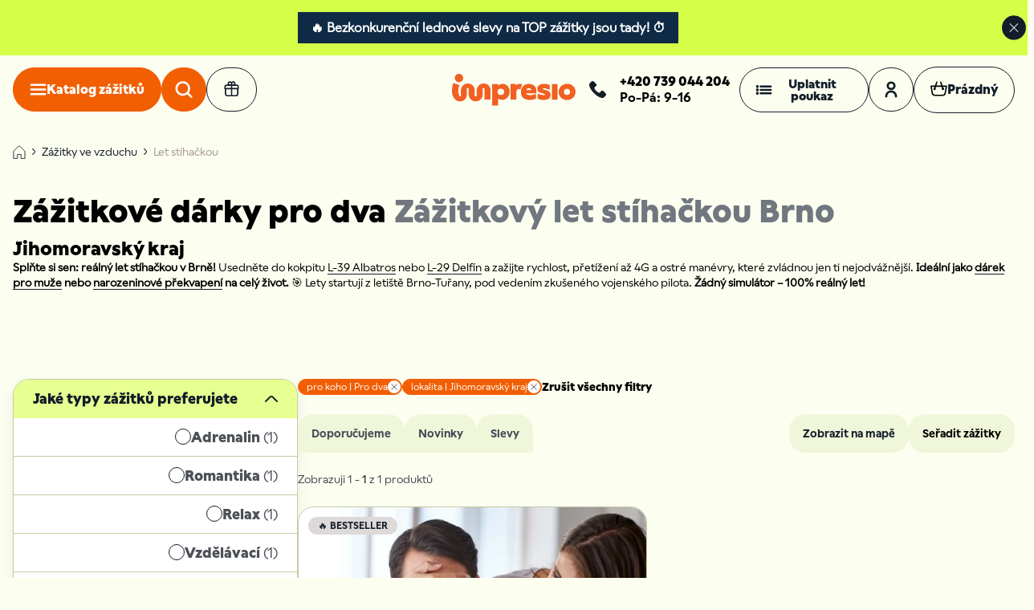

--- FILE ---
content_type: text/css
request_url: https://www.impresio.eu/build/shop/shop-entry.85917211.css
body_size: 33954
content:
@charset "UTF-8";@font-face{font-family:wallop;font-style:normal;font-weight:400;src:url(/build/shop/fonts/Wallop-Regular.b3555009.woff2) format("woff2"),url(/build/shop/fonts/Wallop-Regular.8ae65e7d.woff) format("woff"),url(/build/shop/fonts/Wallop-Regular.cc35e463.ttf) format("truetype")}@font-face{font-family:wallop-semi;font-style:normal;font-weight:600;src:url(/build/shop/fonts/Wallop-SemiBold.0fccf001.woff2) format("woff2"),url(/build/shop/fonts/Wallop-SemiBold.9a3dc45c.woff) format("woff"),url(/build/shop/fonts/Wallop-SemiBold.58c3d89d.ttf) format("truetype")}@font-face{font-family:wallop-bold;font-style:normal;font-weight:700;src:url(/build/shop/fonts/Wallop-Bold.0a3d8fd0.woff2) format("woff2"),url(/build/shop/fonts/Wallop-Bold.cfddf052.woff) format("woff"),url(/build/shop/fonts/Wallop-Bold.14fadaba.ttf) format("truetype")}@font-face{font-family:montserrat-variable;font-style:normal;src:url(/build/shop/fonts/Montserrat-VariableFont.7e687123.ttf) format("truetype")}@font-face{font-family:montserrat-medium;font-style:normal;font-weight:500;src:url(/build/shop/fonts/Montserrat-Medium.b8c6753b.ttf) format("truetype")}@keyframes modal-1-show{0%{opacity:0}to{opacity:1}}@keyframes modal-1-left-hide{0%{display:flex;opacity:1;pointer-events:none;right:0}to{display:flex;opacity:0;pointer-events:none;right:0}}@keyframes modal-1-right-hide{0%{display:flex;left:0;opacity:1;pointer-events:none;right:auto}to{display:flex;left:0;opacity:0;pointer-events:none;right:auto}}@keyframes modal-searchbar-hide{0%{display:flex;left:auto;opacity:1;pointer-events:none;right:auto}to{display:flex;left:auto;opacity:0;pointer-events:none;right:auto}}@keyframes modal-searchbar-hide-mobile{0%{box-sizing:border-box;display:flex;left:0;opacity:1;pointer-events:none;right:0}to{box-sizing:border-box;display:flex;left:0;opacity:0;pointer-events:none;right:0}}@keyframes modal-3-hide{0%{display:flex;opacity:1;pointer-events:none}to{display:flex;opacity:0;pointer-events:none}}@keyframes overlay-2-show{0%{backdrop-filter:blur(0);background:hsla(73,29%,72%,0)}to{backdrop-filter:blur(5px);background:hsla(73,29%,72%,.5)}}@keyframes overlay-2-hide{0%{backdrop-filter:blur(5px);background:hsla(73,29%,72%,.5);display:block}to{backdrop-filter:blur(0);background:hsla(73,29%,72%,0);display:block}}@keyframes close-selected-filter{0%{display:flex;opacity:1;transform:translateY(0)}to{display:flex;opacity:0;transform:translateY(10px)}}@keyframes input-select-show{0%{display:block;opacity:0}to{display:block;opacity:1}}@keyframes input-select-hide{0%{display:block;opacity:1}to{display:block;opacity:0}}@keyframes basic-show{0%{display:block;opacity:0}to{display:block;opacity:1}}@keyframes blink-animation{0%{opacity:1}50%{opacity:.7}to{opacity:1}}@keyframes rotation{0%{transform:rotate(0deg)}to{transform:rotate(1turn)}}.inherit-text{color:inherit!important;font-family:inherit!important;font-size:inherit!important;font-weight:inherit!important;line-height:inherit!important}.text-positive{color:#85bf39}.sr-only{clip:rect(0,0,0,0);border:0;height:1px;margin:-1px;overflow:hidden;padding:0;position:absolute;width:1px}.input-container label{font-size:.875em}.input-container label.required:after{color:#f25e02;content:" *"}.input-container input[style*="--image"]{background-image:var(--image);background-position:calc(100% - 16px) 50%;background-repeat:no-repeat;background-size:14px;padding-right:36px}.input-container .input-icon{bottom:0;height:1.15em;pointer-events:none;position:absolute;right:16px;transform:translateY(-1em);width:1.15em;z-index:1}.input-container .input-icon+.input-container>input,.input-container .input-icon+input{padding-right:36px}.reset-button{appearance:none;background:none;border:none;cursor:pointer;display:inline-block;margin:0;padding:0}.w-auto{width:auto}@media (max-width:1679px){body .w-auto--max-container{width:auto}}@media (min-width:1680px){body .w-auto--min-container{width:auto}}@media (max-width:1339px){body .w-auto--max-xl{width:auto}}@media (min-width:1340px){body .w-auto--min-xl{width:auto}}@media (max-width:1199px){body .w-auto--max-lg{width:auto}}@media (min-width:1200px){body .w-auto--min-lg{width:auto}}@media (max-width:991px){body .w-auto--max-md{width:auto}}@media (min-width:992px){body .w-auto--min-md{width:auto}}@media (max-width:766px){body .w-auto--max-sm{width:auto}}@media (min-width:767px){body .w-auto--min-sm{width:auto}}@media (max-width:574px){body .w-auto--max-xs{width:auto}}@media (min-width:575px){body .w-auto--min-xs{width:auto}}.w-min-content{width:min-content}.w-30{width:30%!important}.w-33{width:33%!important}@media (max-width:1679px){body .w-33--max-container{width:33%!important}}@media (min-width:1680px){body .w-33--min-container{width:33%!important}}@media (max-width:1339px){body .w-33--max-xl{width:33%!important}}@media (min-width:1340px){body .w-33--min-xl{width:33%!important}}@media (max-width:1199px){body .w-33--max-lg{width:33%!important}}@media (min-width:1200px){body .w-33--min-lg{width:33%!important}}@media (max-width:991px){body .w-33--max-md{width:33%!important}}@media (min-width:992px){body .w-33--min-md{width:33%!important}}@media (max-width:766px){body .w-33--max-sm{width:33%!important}}@media (min-width:767px){body .w-33--min-sm{width:33%!important}}@media (max-width:574px){body .w-33--max-xs{width:33%!important}}@media (min-width:575px){body .w-33--min-xs{width:33%!important}}.w-50{width:50%!important}@media (max-width:1679px){body .w-50--max-container{width:50%!important}}@media (min-width:1680px){body .w-50--min-container{width:50%!important}}@media (max-width:1339px){body .w-50--max-xl{width:50%!important}}@media (min-width:1340px){body .w-50--min-xl{width:50%!important}}@media (max-width:1199px){body .w-50--max-lg{width:50%!important}}@media (min-width:1200px){body .w-50--min-lg{width:50%!important}}@media (max-width:991px){body .w-50--max-md{width:50%!important}}@media (min-width:992px){body .w-50--min-md{width:50%!important}}@media (max-width:766px){body .w-50--max-sm{width:50%!important}}@media (min-width:767px){body .w-50--min-sm{width:50%!important}}@media (max-width:574px){body .w-50--max-xs{width:50%!important}}@media (min-width:575px){body .w-50--min-xs{width:50%!important}}.w-66{width:66%!important}.w-70{width:70%!important}@media (max-width:1679px){body .w-70--max-container{width:70%!important}}@media (min-width:1680px){body .w-70--min-container{width:70%!important}}@media (max-width:1339px){body .w-70--max-xl{width:70%!important}}@media (min-width:1340px){body .w-70--min-xl{width:70%!important}}@media (max-width:1199px){body .w-70--max-lg{width:70%!important}}@media (min-width:1200px){body .w-70--min-lg{width:70%!important}}@media (max-width:991px){body .w-70--max-md{width:70%!important}}@media (min-width:992px){body .w-70--min-md{width:70%!important}}@media (max-width:766px){body .w-70--max-sm{width:70%!important}}@media (min-width:767px){body .w-70--min-sm{width:70%!important}}@media (max-width:574px){body .w-70--max-xs{width:70%!important}}@media (min-width:575px){body .w-70--min-xs{width:70%!important}}.w-100{max-width:100%!important;width:100%!important}@media (max-width:1679px){body .w-100--max-container{max-width:100%!important;width:100%!important}}@media (min-width:1680px){body .w-100--min-container{max-width:100%!important;width:100%!important}}@media (max-width:1339px){body .w-100--max-xl{max-width:100%!important;width:100%!important}}@media (min-width:1340px){body .w-100--min-xl{max-width:100%!important;width:100%!important}}@media (max-width:1199px){body .w-100--max-lg{max-width:100%!important;width:100%!important}}@media (min-width:1200px){body .w-100--min-lg{max-width:100%!important;width:100%!important}}@media (max-width:991px){body .w-100--max-md{max-width:100%!important;width:100%!important}}@media (min-width:992px){body .w-100--min-md{max-width:100%!important;width:100%!important}}@media (max-width:766px){body .w-100--max-sm{max-width:100%!important;width:100%!important}}@media (min-width:767px){body .w-100--min-sm{max-width:100%!important;width:100%!important}}@media (max-width:574px){body .w-100--max-xs{max-width:100%!important;width:100%!important}}@media (min-width:575px){body .w-100--min-xs{max-width:100%!important;width:100%!important}}.w-16-px{width:16px}@media (max-width:1679px){body .w-16-px--max-container{width:16px}}@media (min-width:1680px){body .w-16-px--min-container{width:16px}}@media (max-width:1339px){body .w-16-px--max-xl{width:16px}}@media (min-width:1340px){body .w-16-px--min-xl{width:16px}}@media (max-width:1199px){body .w-16-px--max-lg{width:16px}}@media (min-width:1200px){body .w-16-px--min-lg{width:16px}}@media (max-width:991px){body .w-16-px--max-md{width:16px}}@media (min-width:992px){body .w-16-px--min-md{width:16px}}@media (max-width:766px){body .w-16-px--max-sm{width:16px}}@media (min-width:767px){body .w-16-px--min-sm{width:16px}}@media (max-width:574px){body .w-16-px--max-xs{width:16px}}@media (min-width:575px){body .w-16-px--min-xs{width:16px}}.w-18-px{width:18px!important}@media (max-width:1679px){body .w-18-px--max-container{width:18px!important}}@media (min-width:1680px){body .w-18-px--min-container{width:18px!important}}@media (max-width:1339px){body .w-18-px--max-xl{width:18px!important}}@media (min-width:1340px){body .w-18-px--min-xl{width:18px!important}}@media (max-width:1199px){body .w-18-px--max-lg{width:18px!important}}@media (min-width:1200px){body .w-18-px--min-lg{width:18px!important}}@media (max-width:991px){body .w-18-px--max-md{width:18px!important}}@media (min-width:992px){body .w-18-px--min-md{width:18px!important}}@media (max-width:766px){body .w-18-px--max-sm{width:18px!important}}@media (min-width:767px){body .w-18-px--min-sm{width:18px!important}}@media (max-width:574px){body .w-18-px--max-xs{width:18px!important}}@media (min-width:575px){body .w-18-px--min-xs{width:18px!important}}.w-20-px{width:20px!important}.w-24-px{width:24px}@media (max-width:1679px){body .w-24-px--max-container{width:24px}}@media (min-width:1680px){body .w-24-px--min-container{width:24px}}@media (max-width:1339px){body .w-24-px--max-xl{width:24px}}@media (min-width:1340px){body .w-24-px--min-xl{width:24px}}@media (max-width:1199px){body .w-24-px--max-lg{width:24px}}@media (min-width:1200px){body .w-24-px--min-lg{width:24px}}@media (max-width:991px){body .w-24-px--max-md{width:24px}}@media (min-width:992px){body .w-24-px--min-md{width:24px}}@media (max-width:766px){body .w-24-px--max-sm{width:24px}}@media (min-width:767px){body .w-24-px--min-sm{width:24px}}@media (max-width:574px){body .w-24-px--max-xs{width:24px}}@media (min-width:575px){body .w-24-px--min-xs{width:24px}}.w-38-px{width:38px}.w-45-px{width:45px}.w-95-px{width:95px}@media (max-width:1679px){body .w-95-px--max-container{width:95px}}@media (min-width:1680px){body .w-95-px--min-container{width:95px}}@media (max-width:1339px){body .w-95-px--max-xl{width:95px}}@media (min-width:1340px){body .w-95-px--min-xl{width:95px}}@media (max-width:1199px){body .w-95-px--max-lg{width:95px}}@media (min-width:1200px){body .w-95-px--min-lg{width:95px}}@media (max-width:991px){body .w-95-px--max-md{width:95px}}@media (min-width:992px){body .w-95-px--min-md{width:95px}}@media (max-width:766px){body .w-95-px--max-sm{width:95px}}@media (min-width:767px){body .w-95-px--min-sm{width:95px}}@media (max-width:574px){body .w-95-px--max-xs{width:95px}}@media (min-width:575px){body .w-95-px--min-xs{width:95px}}.w-120-px{width:120px}.w-160-px{width:160px}@media (max-width:1679px){body .w-160-px--max-container{width:160px}}@media (min-width:1680px){body .w-160-px--min-container{width:160px}}@media (max-width:1339px){body .w-160-px--max-xl{width:160px}}@media (min-width:1340px){body .w-160-px--min-xl{width:160px}}@media (max-width:1199px){body .w-160-px--max-lg{width:160px}}@media (min-width:1200px){body .w-160-px--min-lg{width:160px}}@media (max-width:991px){body .w-160-px--max-md{width:160px}}@media (min-width:992px){body .w-160-px--min-md{width:160px}}@media (max-width:766px){body .w-160-px--max-sm{width:160px}}@media (min-width:767px){body .w-160-px--min-sm{width:160px}}@media (max-width:574px){body .w-160-px--max-xs{width:160px}}@media (min-width:575px){body .w-160-px--min-xs{width:160px}}.w-188-px{width:188px}.w-224-px{width:224px}@media (max-width:1679px){body .w-224-px--max-container{width:224px}}@media (min-width:1680px){body .w-224-px--min-container{width:224px}}@media (max-width:1339px){body .w-224-px--max-xl{width:224px}}@media (min-width:1340px){body .w-224-px--min-xl{width:224px}}@media (max-width:1199px){body .w-224-px--max-lg{width:224px}}@media (min-width:1200px){body .w-224-px--min-lg{width:224px}}@media (max-width:991px){body .w-224-px--max-md{width:224px}}@media (min-width:992px){body .w-224-px--min-md{width:224px}}@media (max-width:766px){body .w-224-px--max-sm{width:224px}}@media (min-width:767px){body .w-224-px--min-sm{width:224px}}@media (max-width:574px){body .w-224-px--max-xs{width:224px}}@media (min-width:575px){body .w-224-px--min-xs{width:224px}}.w-260-px{width:260px}@media (max-width:1679px){body .w-260-px--max-container{width:260px}}@media (min-width:1680px){body .w-260-px--min-container{width:260px}}@media (max-width:1339px){body .w-260-px--max-xl{width:260px}}@media (min-width:1340px){body .w-260-px--min-xl{width:260px}}@media (max-width:1199px){body .w-260-px--max-lg{width:260px}}@media (min-width:1200px){body .w-260-px--min-lg{width:260px}}@media (max-width:991px){body .w-260-px--max-md{width:260px}}@media (min-width:992px){body .w-260-px--min-md{width:260px}}@media (max-width:766px){body .w-260-px--max-sm{width:260px}}@media (min-width:767px){body .w-260-px--min-sm{width:260px}}@media (max-width:574px){body .w-260-px--max-xs{width:260px}}@media (min-width:575px){body .w-260-px--min-xs{width:260px}}.w-321-px{width:321px!important}.w-503-px{width:503px!important}.w-550-px{width:550px!important}.w-576-px{width:576px!important}@media (max-width:1679px){body .w-576-px--max-container{width:576px!important}}@media (min-width:1680px){body .w-576-px--min-container{width:576px!important}}@media (max-width:1339px){body .w-576-px--max-xl{width:576px!important}}@media (min-width:1340px){body .w-576-px--min-xl{width:576px!important}}@media (max-width:1199px){body .w-576-px--max-lg{width:576px!important}}@media (min-width:1200px){body .w-576-px--min-lg{width:576px!important}}@media (max-width:991px){body .w-576-px--max-md{width:576px!important}}@media (min-width:992px){body .w-576-px--min-md{width:576px!important}}@media (max-width:766px){body .w-576-px--max-sm{width:576px!important}}@media (min-width:767px){body .w-576-px--min-sm{width:576px!important}}@media (max-width:574px){body .w-576-px--max-xs{width:576px!important}}@media (min-width:575px){body .w-576-px--min-xs{width:576px!important}}.w-650-px{width:650px}@media (max-width:1679px){body .w-650-px--max-container{width:650px}}@media (min-width:1680px){body .w-650-px--min-container{width:650px}}@media (max-width:1339px){body .w-650-px--max-xl{width:650px}}@media (min-width:1340px){body .w-650-px--min-xl{width:650px}}@media (max-width:1199px){body .w-650-px--max-lg{width:650px}}@media (min-width:1200px){body .w-650-px--min-lg{width:650px}}@media (max-width:991px){body .w-650-px--max-md{width:650px}}@media (min-width:992px){body .w-650-px--min-md{width:650px}}@media (max-width:766px){body .w-650-px--max-sm{width:650px}}@media (min-width:767px){body .w-650-px--min-sm{width:650px}}@media (max-width:574px){body .w-650-px--max-xs{width:650px}}@media (min-width:575px){body .w-650-px--min-xs{width:650px}}.w-910-px{width:910px!important}.w-930-px{width:930px!important}.w-1055-px{width:1055px!important}.w-1074-px{width:1074px!important}.m-w-100{min-width:100%}@media (max-width:1679px){body .m-w-100--max-container{min-width:100%}}@media (min-width:1680px){body .m-w-100--min-container{min-width:100%}}@media (max-width:1339px){body .m-w-100--max-xl{min-width:100%}}@media (min-width:1340px){body .m-w-100--min-xl{min-width:100%}}@media (max-width:1199px){body .m-w-100--max-lg{min-width:100%}}@media (min-width:1200px){body .m-w-100--min-lg{min-width:100%}}@media (max-width:991px){body .m-w-100--max-md{min-width:100%}}@media (min-width:992px){body .m-w-100--min-md{min-width:100%}}@media (max-width:766px){body .m-w-100--max-sm{min-width:100%}}@media (min-width:767px){body .m-w-100--min-sm{min-width:100%}}@media (max-width:574px){body .m-w-100--max-xs{min-width:100%}}@media (min-width:575px){body .m-w-100--min-xs{min-width:100%}}.m-w-350-px{min-width:350px}@media (max-width:1679px){body .m-w-350-px--max-container{min-width:350px}}@media (min-width:1680px){body .m-w-350-px--min-container{min-width:350px}}@media (max-width:1339px){body .m-w-350-px--max-xl{min-width:350px}}@media (min-width:1340px){body .m-w-350-px--min-xl{min-width:350px}}@media (max-width:1199px){body .m-w-350-px--max-lg{min-width:350px}}@media (min-width:1200px){body .m-w-350-px--min-lg{min-width:350px}}@media (max-width:991px){body .m-w-350-px--max-md{min-width:350px}}@media (min-width:992px){body .m-w-350-px--min-md{min-width:350px}}@media (max-width:766px){body .m-w-350-px--max-sm{min-width:350px}}@media (min-width:767px){body .m-w-350-px--min-sm{min-width:350px}}@media (max-width:574px){body .m-w-350-px--max-xs{min-width:350px}}@media (min-width:575px){body .m-w-350-px--min-xs{min-width:350px}}.max-w-560-px{max-width:560px}@media (max-width:1679px){body .max-w-560-px--max-container{max-width:560px}}@media (min-width:1680px){body .max-w-560-px--min-container{max-width:560px}}@media (max-width:1339px){body .max-w-560-px--max-xl{max-width:560px}}@media (min-width:1340px){body .max-w-560-px--min-xl{max-width:560px}}@media (max-width:1199px){body .max-w-560-px--max-lg{max-width:560px}}@media (min-width:1200px){body .max-w-560-px--min-lg{max-width:560px}}@media (max-width:991px){body .max-w-560-px--max-md{max-width:560px}}@media (min-width:992px){body .max-w-560-px--min-md{max-width:560px}}@media (max-width:766px){body .max-w-560-px--max-sm{max-width:560px}}@media (min-width:767px){body .max-w-560-px--min-sm{max-width:560px}}@media (max-width:574px){body .max-w-560-px--max-xs{max-width:560px}}@media (min-width:575px){body .max-w-560-px--min-xs{max-width:560px}}.max-w-content{max-width:max-content}.h-auto{height:auto!important}.h-12-px{height:12px}.h-13-px{height:13px}.h-16-px,.h-18-px{height:16px}.h-20-px{height:20px}@media (max-width:1679px){body .h-20-px--max-container{height:20px}}@media (min-width:1680px){body .h-20-px--min-container{height:20px}}@media (max-width:1339px){body .h-20-px--max-xl{height:20px}}@media (min-width:1340px){body .h-20-px--min-xl{height:20px}}@media (max-width:1199px){body .h-20-px--max-lg{height:20px}}@media (min-width:1200px){body .h-20-px--min-lg{height:20px}}@media (max-width:991px){body .h-20-px--max-md{height:20px}}@media (min-width:992px){body .h-20-px--min-md{height:20px}}@media (max-width:766px){body .h-20-px--max-sm{height:20px}}@media (min-width:767px){body .h-20-px--min-sm{height:20px}}@media (max-width:574px){body .h-20-px--max-xs{height:20px}}@media (min-width:575px){body .h-20-px--min-xs{height:20px}}.h-23-px{height:23px!important}@media (max-width:1679px){body .h-23-px--max-container{height:23px!important}}@media (min-width:1680px){body .h-23-px--min-container{height:23px!important}}@media (max-width:1339px){body .h-23-px--max-xl{height:23px!important}}@media (min-width:1340px){body .h-23-px--min-xl{height:23px!important}}@media (max-width:1199px){body .h-23-px--max-lg{height:23px!important}}@media (min-width:1200px){body .h-23-px--min-lg{height:23px!important}}@media (max-width:991px){body .h-23-px--max-md{height:23px!important}}@media (min-width:992px){body .h-23-px--min-md{height:23px!important}}@media (max-width:766px){body .h-23-px--max-sm{height:23px!important}}@media (min-width:767px){body .h-23-px--min-sm{height:23px!important}}@media (max-width:574px){body .h-23-px--max-xs{height:23px!important}}@media (min-width:575px){body .h-23-px--min-xs{height:23px!important}}.h-24-px{height:24px!important}@media (max-width:1679px){body .h-24-px--max-container{height:24px!important}}@media (min-width:1680px){body .h-24-px--min-container{height:24px!important}}@media (max-width:1339px){body .h-24-px--max-xl{height:24px!important}}@media (min-width:1340px){body .h-24-px--min-xl{height:24px!important}}@media (max-width:1199px){body .h-24-px--max-lg{height:24px!important}}@media (min-width:1200px){body .h-24-px--min-lg{height:24px!important}}@media (max-width:991px){body .h-24-px--max-md{height:24px!important}}@media (min-width:992px){body .h-24-px--min-md{height:24px!important}}@media (max-width:766px){body .h-24-px--max-sm{height:24px!important}}@media (min-width:767px){body .h-24-px--min-sm{height:24px!important}}@media (max-width:574px){body .h-24-px--max-xs{height:24px!important}}@media (min-width:575px){body .h-24-px--min-xs{height:24px!important}}.h-40-px{height:40px}@media (max-width:1679px){body .h-40-px--max-container{height:40px}}@media (min-width:1680px){body .h-40-px--min-container{height:40px}}@media (max-width:1339px){body .h-40-px--max-xl{height:40px}}@media (min-width:1340px){body .h-40-px--min-xl{height:40px}}@media (max-width:1199px){body .h-40-px--max-lg{height:40px}}@media (min-width:1200px){body .h-40-px--min-lg{height:40px}}@media (max-width:991px){body .h-40-px--max-md{height:40px}}@media (min-width:992px){body .h-40-px--min-md{height:40px}}@media (max-width:766px){body .h-40-px--max-sm{height:40px}}@media (min-width:767px){body .h-40-px--min-sm{height:40px}}@media (max-width:574px){body .h-40-px--max-xs{height:40px}}@media (min-width:575px){body .h-40-px--min-xs{height:40px}}.h-160-px{height:160px}.m-h-78-px{min-height:88px}@media (max-width:1679px){body .m-h-78-px--max-container{min-height:88px}}@media (min-width:1680px){body .m-h-78-px--min-container{min-height:88px}}@media (max-width:1339px){body .m-h-78-px--max-xl{min-height:88px}}@media (min-width:1340px){body .m-h-78-px--min-xl{min-height:88px}}@media (max-width:1199px){body .m-h-78-px--max-lg{min-height:88px}}@media (min-width:1200px){body .m-h-78-px--min-lg{min-height:88px}}@media (max-width:991px){body .m-h-78-px--max-md{min-height:88px}}@media (min-width:992px){body .m-h-78-px--min-md{min-height:88px}}@media (max-width:766px){body .m-h-78-px--max-sm{min-height:88px}}@media (min-width:767px){body .m-h-78-px--min-sm{min-height:88px}}@media (max-width:574px){body .m-h-78-px--max-xs{min-height:88px}}@media (min-width:575px){body .m-h-78-px--min-xs{min-height:88px}}.m-h-108-px{min-height:108px}.main{align-items:center;display:flex;flex-direction:column;position:relative;width:100%}.container{max-width:1660px;width:100%}.category-listing,.homepage,.product-detail{overflow-x:hidden}.d-none{display:none}@media (max-width:1679px){body .d-none--max-container{display:none}}@media (min-width:1680px){body .d-none--min-container{display:none}}@media (max-width:1339px){body .d-none--max-xl{display:none}}@media (min-width:1340px){body .d-none--min-xl{display:none}}@media (max-width:1199px){body .d-none--max-lg{display:none}}@media (min-width:1200px){body .d-none--min-lg{display:none}}@media (max-width:991px){body .d-none--max-md{display:none}}@media (min-width:992px){body .d-none--min-md{display:none}}@media (max-width:766px){body .d-none--max-sm{display:none}}@media (min-width:767px){body .d-none--min-sm{display:none}}@media (max-width:574px){body .d-none--max-xs{display:none}}@media (min-width:575px){body .d-none--min-xs{display:none}}.d-none-important{display:none!important}@media (max-width:1679px){body .d-none-important--max-container{display:none!important}}@media (min-width:1680px){body .d-none-important--min-container{display:none!important}}@media (max-width:1339px){body .d-none-important--max-xl{display:none!important}}@media (min-width:1340px){body .d-none-important--min-xl{display:none!important}}@media (max-width:1199px){body .d-none-important--max-lg{display:none!important}}@media (min-width:1200px){body .d-none-important--min-lg{display:none!important}}@media (max-width:991px){body .d-none-important--max-md{display:none!important}}@media (min-width:992px){body .d-none-important--min-md{display:none!important}}@media (max-width:766px){body .d-none-important--max-sm{display:none!important}}@media (min-width:767px){body .d-none-important--min-sm{display:none!important}}@media (max-width:574px){body .d-none-important--max-xs{display:none!important}}@media (min-width:575px){body .d-none-important--min-xs{display:none!important}}.flex{display:flex}@media (max-width:1679px){body .flex--max-container{display:flex}}@media (min-width:1680px){body .flex--min-container{display:flex}}@media (max-width:1339px){body .flex--max-xl{display:flex}}@media (min-width:1340px){body .flex--min-xl{display:flex}}@media (max-width:1199px){body .flex--max-lg{display:flex}}@media (min-width:1200px){body .flex--min-lg{display:flex}}@media (max-width:991px){body .flex--max-md{display:flex}}@media (min-width:992px){body .flex--min-md{display:flex}}@media (max-width:766px){body .flex--max-sm{display:flex}}@media (min-width:767px){body .flex--min-sm{display:flex}}@media (max-width:574px){body .flex--max-xs{display:flex}}@media (min-width:575px){body .flex--min-xs{display:flex}}.flex.flex-column{flex-direction:column}@media (max-width:1679px){body .flex.flex-column--max-container{flex-direction:column}}@media (min-width:1680px){body .flex.flex-column--min-container{flex-direction:column}}@media (max-width:1339px){body .flex.flex-column--max-xl{flex-direction:column}}@media (min-width:1340px){body .flex.flex-column--min-xl{flex-direction:column}}@media (max-width:1199px){body .flex.flex-column--max-lg{flex-direction:column}}@media (min-width:1200px){body .flex.flex-column--min-lg{flex-direction:column}}@media (max-width:991px){body .flex.flex-column--max-md{flex-direction:column}}@media (min-width:992px){body .flex.flex-column--min-md{flex-direction:column}}@media (max-width:766px){body .flex.flex-column--max-sm{flex-direction:column}}@media (min-width:767px){body .flex.flex-column--min-sm{flex-direction:column}}@media (max-width:574px){body .flex.flex-column--max-xs{flex-direction:column}}@media (min-width:575px){body .flex.flex-column--min-xs{flex-direction:column}}.flex.flex-row{flex-direction:row}@media (max-width:1679px){body .flex.flex-row--max-container{flex-direction:row}}@media (min-width:1680px){body .flex.flex-row--min-container{flex-direction:row}}@media (max-width:1339px){body .flex.flex-row--max-xl{flex-direction:row}}@media (min-width:1340px){body .flex.flex-row--min-xl{flex-direction:row}}@media (max-width:1199px){body .flex.flex-row--max-lg{flex-direction:row}}@media (min-width:1200px){body .flex.flex-row--min-lg{flex-direction:row}}@media (max-width:991px){body .flex.flex-row--max-md{flex-direction:row}}@media (min-width:992px){body .flex.flex-row--min-md{flex-direction:row}}@media (max-width:766px){body .flex.flex-row--max-sm{flex-direction:row}}@media (min-width:767px){body .flex.flex-row--min-sm{flex-direction:row}}@media (max-width:574px){body .flex.flex-row--max-xs{flex-direction:row}}@media (min-width:575px){body .flex.flex-row--min-xs{flex-direction:row}}.flex.align-center{align-content:center;align-items:center}@media (max-width:1679px){body .flex.align-center--max-container{align-content:center;align-items:center}}@media (min-width:1680px){body .flex.align-center--min-container{align-content:center;align-items:center}}@media (max-width:1339px){body .flex.align-center--max-xl{align-content:center;align-items:center}}@media (min-width:1340px){body .flex.align-center--min-xl{align-content:center;align-items:center}}@media (max-width:1199px){body .flex.align-center--max-lg{align-content:center;align-items:center}}@media (min-width:1200px){body .flex.align-center--min-lg{align-content:center;align-items:center}}@media (max-width:991px){body .flex.align-center--max-md{align-content:center;align-items:center}}@media (min-width:992px){body .flex.align-center--min-md{align-content:center;align-items:center}}@media (max-width:766px){body .flex.align-center--max-sm{align-content:center;align-items:center}}@media (min-width:767px){body .flex.align-center--min-sm{align-content:center;align-items:center}}@media (max-width:574px){body .flex.align-center--max-xs{align-content:center;align-items:center}}@media (min-width:575px){body .flex.align-center--min-xs{align-content:center;align-items:center}}.flex.align-baseline{align-content:baseline;align-items:baseline}@media (max-width:1679px){body .flex.align-baseline--max-container{align-content:baseline;align-items:baseline}}@media (min-width:1680px){body .flex.align-baseline--min-container{align-content:baseline;align-items:baseline}}@media (max-width:1339px){body .flex.align-baseline--max-xl{align-content:baseline;align-items:baseline}}@media (min-width:1340px){body .flex.align-baseline--min-xl{align-content:baseline;align-items:baseline}}@media (max-width:1199px){body .flex.align-baseline--max-lg{align-content:baseline;align-items:baseline}}@media (min-width:1200px){body .flex.align-baseline--min-lg{align-content:baseline;align-items:baseline}}@media (max-width:991px){body .flex.align-baseline--max-md{align-content:baseline;align-items:baseline}}@media (min-width:992px){body .flex.align-baseline--min-md{align-content:baseline;align-items:baseline}}@media (max-width:766px){body .flex.align-baseline--max-sm{align-content:baseline;align-items:baseline}}@media (min-width:767px){body .flex.align-baseline--min-sm{align-content:baseline;align-items:baseline}}@media (max-width:574px){body .flex.align-baseline--max-xs{align-content:baseline;align-items:baseline}}@media (min-width:575px){body .flex.align-baseline--min-xs{align-content:baseline;align-items:baseline}}.flex.align-start{align-content:start;align-items:start}@media (max-width:1679px){body .flex.align-start--max-container{align-content:start;align-items:start}}@media (min-width:1680px){body .flex.align-start--min-container{align-content:start;align-items:start}}@media (max-width:1339px){body .flex.align-start--max-xl{align-content:start;align-items:start}}@media (min-width:1340px){body .flex.align-start--min-xl{align-content:start;align-items:start}}@media (max-width:1199px){body .flex.align-start--max-lg{align-content:start;align-items:start}}@media (min-width:1200px){body .flex.align-start--min-lg{align-content:start;align-items:start}}@media (max-width:991px){body .flex.align-start--max-md{align-content:start;align-items:start}}@media (min-width:992px){body .flex.align-start--min-md{align-content:start;align-items:start}}@media (max-width:766px){body .flex.align-start--max-sm{align-content:start;align-items:start}}@media (min-width:767px){body .flex.align-start--min-sm{align-content:start;align-items:start}}@media (max-width:574px){body .flex.align-start--max-xs{align-content:start;align-items:start}}@media (min-width:575px){body .flex.align-start--min-xs{align-content:start;align-items:start}}.flex.align-start-important{align-content:start!important;align-items:start!important}.flex.align-end{align-content:end;align-items:end}@media (max-width:1679px){body .flex.align-end--max-container{align-content:end;align-items:end}}@media (min-width:1680px){body .flex.align-end--min-container{align-content:end;align-items:end}}@media (max-width:1339px){body .flex.align-end--max-xl{align-content:end;align-items:end}}@media (min-width:1340px){body .flex.align-end--min-xl{align-content:end;align-items:end}}@media (max-width:1199px){body .flex.align-end--max-lg{align-content:end;align-items:end}}@media (min-width:1200px){body .flex.align-end--min-lg{align-content:end;align-items:end}}@media (max-width:991px){body .flex.align-end--max-md{align-content:end;align-items:end}}@media (min-width:992px){body .flex.align-end--min-md{align-content:end;align-items:end}}@media (max-width:766px){body .flex.align-end--max-sm{align-content:end;align-items:end}}@media (min-width:767px){body .flex.align-end--min-sm{align-content:end;align-items:end}}@media (max-width:574px){body .flex.align-end--max-xs{align-content:end;align-items:end}}@media (min-width:575px){body .flex.align-end--min-xs{align-content:end;align-items:end}}.flex.justify-center{justify-content:center;justify-items:center}@media (max-width:1679px){body .flex.justify-center--max-container{justify-content:center;justify-items:center}}@media (min-width:1680px){body .flex.justify-center--min-container{justify-content:center;justify-items:center}}@media (max-width:1339px){body .flex.justify-center--max-xl{justify-content:center;justify-items:center}}@media (min-width:1340px){body .flex.justify-center--min-xl{justify-content:center;justify-items:center}}@media (max-width:1199px){body .flex.justify-center--max-lg{justify-content:center;justify-items:center}}@media (min-width:1200px){body .flex.justify-center--min-lg{justify-content:center;justify-items:center}}@media (max-width:991px){body .flex.justify-center--max-md{justify-content:center;justify-items:center}}@media (min-width:992px){body .flex.justify-center--min-md{justify-content:center;justify-items:center}}@media (max-width:766px){body .flex.justify-center--max-sm{justify-content:center;justify-items:center}}@media (min-width:767px){body .flex.justify-center--min-sm{justify-content:center;justify-items:center}}@media (max-width:574px){body .flex.justify-center--max-xs{justify-content:center;justify-items:center}}@media (min-width:575px){body .flex.justify-center--min-xs{justify-content:center;justify-items:center}}.flex.justify-around{justify-content:space-around;justify-items:center}@media (max-width:1679px){body .flex.justify-around--max-container{justify-content:space-around;justify-items:center}}@media (min-width:1680px){body .flex.justify-around--min-container{justify-content:space-around;justify-items:center}}@media (max-width:1339px){body .flex.justify-around--max-xl{justify-content:space-around;justify-items:center}}@media (min-width:1340px){body .flex.justify-around--min-xl{justify-content:space-around;justify-items:center}}@media (max-width:1199px){body .flex.justify-around--max-lg{justify-content:space-around;justify-items:center}}@media (min-width:1200px){body .flex.justify-around--min-lg{justify-content:space-around;justify-items:center}}@media (max-width:991px){body .flex.justify-around--max-md{justify-content:space-around;justify-items:center}}@media (min-width:992px){body .flex.justify-around--min-md{justify-content:space-around;justify-items:center}}@media (max-width:766px){body .flex.justify-around--max-sm{justify-content:space-around;justify-items:center}}@media (min-width:767px){body .flex.justify-around--min-sm{justify-content:space-around;justify-items:center}}@media (max-width:574px){body .flex.justify-around--max-xs{justify-content:space-around;justify-items:center}}@media (min-width:575px){body .flex.justify-around--min-xs{justify-content:space-around;justify-items:center}}.flex.justify-left{justify-content:start;justify-items:start}@media (max-width:1679px){body .flex.justify-left--max-container{justify-content:start;justify-items:start}}@media (min-width:1680px){body .flex.justify-left--min-container{justify-content:start;justify-items:start}}@media (max-width:1339px){body .flex.justify-left--max-xl{justify-content:start;justify-items:start}}@media (min-width:1340px){body .flex.justify-left--min-xl{justify-content:start;justify-items:start}}@media (max-width:1199px){body .flex.justify-left--max-lg{justify-content:start;justify-items:start}}@media (min-width:1200px){body .flex.justify-left--min-lg{justify-content:start;justify-items:start}}@media (max-width:991px){body .flex.justify-left--max-md{justify-content:start;justify-items:start}}@media (min-width:992px){body .flex.justify-left--min-md{justify-content:start;justify-items:start}}@media (max-width:766px){body .flex.justify-left--max-sm{justify-content:start;justify-items:start}}@media (min-width:767px){body .flex.justify-left--min-sm{justify-content:start;justify-items:start}}@media (max-width:574px){body .flex.justify-left--max-xs{justify-content:start;justify-items:start}}@media (min-width:575px){body .flex.justify-left--min-xs{justify-content:start;justify-items:start}}.flex.justify-right{justify-content:end;justify-items:end}@media (max-width:1679px){body .flex.justify-right--max-container{justify-content:end;justify-items:end}}@media (min-width:1680px){body .flex.justify-right--min-container{justify-content:end;justify-items:end}}@media (max-width:1339px){body .flex.justify-right--max-xl{justify-content:end;justify-items:end}}@media (min-width:1340px){body .flex.justify-right--min-xl{justify-content:end;justify-items:end}}@media (max-width:1199px){body .flex.justify-right--max-lg{justify-content:end;justify-items:end}}@media (min-width:1200px){body .flex.justify-right--min-lg{justify-content:end;justify-items:end}}@media (max-width:991px){body .flex.justify-right--max-md{justify-content:end;justify-items:end}}@media (min-width:992px){body .flex.justify-right--min-md{justify-content:end;justify-items:end}}@media (max-width:766px){body .flex.justify-right--max-sm{justify-content:end;justify-items:end}}@media (min-width:767px){body .flex.justify-right--min-sm{justify-content:end;justify-items:end}}@media (max-width:574px){body .flex.justify-right--max-xs{justify-content:end;justify-items:end}}@media (min-width:575px){body .flex.justify-right--min-xs{justify-content:end;justify-items:end}}.flex.justify-space-between{justify-content:space-between}@media (max-width:1679px){body .flex.justify-space-between--max-container{justify-content:space-between}}@media (min-width:1680px){body .flex.justify-space-between--min-container{justify-content:space-between}}@media (max-width:1339px){body .flex.justify-space-between--max-xl{justify-content:space-between}}@media (min-width:1340px){body .flex.justify-space-between--min-xl{justify-content:space-between}}@media (max-width:1199px){body .flex.justify-space-between--max-lg{justify-content:space-between}}@media (min-width:1200px){body .flex.justify-space-between--min-lg{justify-content:space-between}}@media (max-width:991px){body .flex.justify-space-between--max-md{justify-content:space-between}}@media (min-width:992px){body .flex.justify-space-between--min-md{justify-content:space-between}}@media (max-width:766px){body .flex.justify-space-between--max-sm{justify-content:space-between}}@media (min-width:767px){body .flex.justify-space-between--min-sm{justify-content:space-between}}@media (max-width:574px){body .flex.justify-space-between--max-xs{justify-content:space-between}}@media (min-width:575px){body .flex.justify-space-between--min-xs{justify-content:space-between}}.flex.gap-0{gap:unset}@media (max-width:1679px){body .flex.gap-0--max-container{gap:unset}}@media (min-width:1680px){body .flex.gap-0--min-container{gap:unset}}@media (max-width:1339px){body .flex.gap-0--max-xl{gap:unset}}@media (min-width:1340px){body .flex.gap-0--min-xl{gap:unset}}@media (max-width:1199px){body .flex.gap-0--max-lg{gap:unset}}@media (min-width:1200px){body .flex.gap-0--min-lg{gap:unset}}@media (max-width:991px){body .flex.gap-0--max-md{gap:unset}}@media (min-width:992px){body .flex.gap-0--min-md{gap:unset}}@media (max-width:766px){body .flex.gap-0--max-sm{gap:unset}}@media (min-width:767px){body .flex.gap-0--min-sm{gap:unset}}@media (max-width:574px){body .flex.gap-0--max-xs{gap:unset}}@media (min-width:575px){body .flex.gap-0--min-xs{gap:unset}}.flex.gap-4{gap:4px}@media (max-width:1679px){body .flex.gap-4--max-container{gap:4px}}@media (min-width:1680px){body .flex.gap-4--min-container{gap:4px}}@media (max-width:1339px){body .flex.gap-4--max-xl{gap:4px}}@media (min-width:1340px){body .flex.gap-4--min-xl{gap:4px}}@media (max-width:1199px){body .flex.gap-4--max-lg{gap:4px}}@media (min-width:1200px){body .flex.gap-4--min-lg{gap:4px}}@media (max-width:991px){body .flex.gap-4--max-md{gap:4px}}@media (min-width:992px){body .flex.gap-4--min-md{gap:4px}}@media (max-width:766px){body .flex.gap-4--max-sm{gap:4px}}@media (min-width:767px){body .flex.gap-4--min-sm{gap:4px}}@media (max-width:574px){body .flex.gap-4--max-xs{gap:4px}}@media (min-width:575px){body .flex.gap-4--min-xs{gap:4px}}.flex.gap-5{gap:5px}@media (max-width:1679px){body .flex.gap-5--max-container{gap:5px}}@media (min-width:1680px){body .flex.gap-5--min-container{gap:5px}}@media (max-width:1339px){body .flex.gap-5--max-xl{gap:5px}}@media (min-width:1340px){body .flex.gap-5--min-xl{gap:5px}}@media (max-width:1199px){body .flex.gap-5--max-lg{gap:5px}}@media (min-width:1200px){body .flex.gap-5--min-lg{gap:5px}}@media (max-width:991px){body .flex.gap-5--max-md{gap:5px}}@media (min-width:992px){body .flex.gap-5--min-md{gap:5px}}@media (max-width:766px){body .flex.gap-5--max-sm{gap:5px}}@media (min-width:767px){body .flex.gap-5--min-sm{gap:5px}}@media (max-width:574px){body .flex.gap-5--max-xs{gap:5px}}@media (min-width:575px){body .flex.gap-5--min-xs{gap:5px}}.flex.gap-8{gap:8px}@media (max-width:1679px){body .flex.gap-8--max-container{gap:8px}}@media (min-width:1680px){body .flex.gap-8--min-container{gap:8px}}@media (max-width:1339px){body .flex.gap-8--max-xl{gap:8px}}@media (min-width:1340px){body .flex.gap-8--min-xl{gap:8px}}@media (max-width:1199px){body .flex.gap-8--max-lg{gap:8px}}@media (min-width:1200px){body .flex.gap-8--min-lg{gap:8px}}@media (max-width:991px){body .flex.gap-8--max-md{gap:8px}}@media (min-width:992px){body .flex.gap-8--min-md{gap:8px}}@media (max-width:766px){body .flex.gap-8--max-sm{gap:8px}}@media (min-width:767px){body .flex.gap-8--min-sm{gap:8px}}@media (max-width:574px){body .flex.gap-8--max-xs{gap:8px}}@media (min-width:575px){body .flex.gap-8--min-xs{gap:8px}}.flex.gap-9{gap:9px}@media (max-width:1679px){body .flex.gap-9--max-container{gap:9px}}@media (min-width:1680px){body .flex.gap-9--min-container{gap:9px}}@media (max-width:1339px){body .flex.gap-9--max-xl{gap:9px}}@media (min-width:1340px){body .flex.gap-9--min-xl{gap:9px}}@media (max-width:1199px){body .flex.gap-9--max-lg{gap:9px}}@media (min-width:1200px){body .flex.gap-9--min-lg{gap:9px}}@media (max-width:991px){body .flex.gap-9--max-md{gap:9px}}@media (min-width:992px){body .flex.gap-9--min-md{gap:9px}}@media (max-width:766px){body .flex.gap-9--max-sm{gap:9px}}@media (min-width:767px){body .flex.gap-9--min-sm{gap:9px}}@media (max-width:574px){body .flex.gap-9--max-xs{gap:9px}}@media (min-width:575px){body .flex.gap-9--min-xs{gap:9px}}.flex.gap-11{gap:11px}@media (max-width:1679px){body .flex.gap-11--max-container{gap:11px}}@media (min-width:1680px){body .flex.gap-11--min-container{gap:11px}}@media (max-width:1339px){body .flex.gap-11--max-xl{gap:11px}}@media (min-width:1340px){body .flex.gap-11--min-xl{gap:11px}}@media (max-width:1199px){body .flex.gap-11--max-lg{gap:11px}}@media (min-width:1200px){body .flex.gap-11--min-lg{gap:11px}}@media (max-width:991px){body .flex.gap-11--max-md{gap:11px}}@media (min-width:992px){body .flex.gap-11--min-md{gap:11px}}@media (max-width:766px){body .flex.gap-11--max-sm{gap:11px}}@media (min-width:767px){body .flex.gap-11--min-sm{gap:11px}}@media (max-width:574px){body .flex.gap-11--max-xs{gap:11px}}@media (min-width:575px){body .flex.gap-11--min-xs{gap:11px}}.flex.gap-12{gap:12px}@media (max-width:1679px){body .flex.gap-12--max-container{gap:12px}}@media (min-width:1680px){body .flex.gap-12--min-container{gap:12px}}@media (max-width:1339px){body .flex.gap-12--max-xl{gap:12px}}@media (min-width:1340px){body .flex.gap-12--min-xl{gap:12px}}@media (max-width:1199px){body .flex.gap-12--max-lg{gap:12px}}@media (min-width:1200px){body .flex.gap-12--min-lg{gap:12px}}@media (max-width:991px){body .flex.gap-12--max-md{gap:12px}}@media (min-width:992px){body .flex.gap-12--min-md{gap:12px}}@media (max-width:766px){body .flex.gap-12--max-sm{gap:12px}}@media (min-width:767px){body .flex.gap-12--min-sm{gap:12px}}@media (max-width:574px){body .flex.gap-12--max-xs{gap:12px}}@media (min-width:575px){body .flex.gap-12--min-xs{gap:12px}}.flex.gap-14{gap:14px}@media (max-width:1679px){body .flex.gap-14--max-container{gap:14px}}@media (min-width:1680px){body .flex.gap-14--min-container{gap:14px}}@media (max-width:1339px){body .flex.gap-14--max-xl{gap:14px}}@media (min-width:1340px){body .flex.gap-14--min-xl{gap:14px}}@media (max-width:1199px){body .flex.gap-14--max-lg{gap:14px}}@media (min-width:1200px){body .flex.gap-14--min-lg{gap:14px}}@media (max-width:991px){body .flex.gap-14--max-md{gap:14px}}@media (min-width:992px){body .flex.gap-14--min-md{gap:14px}}@media (max-width:766px){body .flex.gap-14--max-sm{gap:14px}}@media (min-width:767px){body .flex.gap-14--min-sm{gap:14px}}@media (max-width:574px){body .flex.gap-14--max-xs{gap:14px}}@media (min-width:575px){body .flex.gap-14--min-xs{gap:14px}}.flex.gap-16{gap:16px}@media (max-width:1679px){body .flex.gap-16--max-container{gap:16px}}@media (min-width:1680px){body .flex.gap-16--min-container{gap:16px}}@media (max-width:1339px){body .flex.gap-16--max-xl{gap:16px}}@media (min-width:1340px){body .flex.gap-16--min-xl{gap:16px}}@media (max-width:1199px){body .flex.gap-16--max-lg{gap:16px}}@media (min-width:1200px){body .flex.gap-16--min-lg{gap:16px}}@media (max-width:991px){body .flex.gap-16--max-md{gap:16px}}@media (min-width:992px){body .flex.gap-16--min-md{gap:16px}}@media (max-width:766px){body .flex.gap-16--max-sm{gap:16px}}@media (min-width:767px){body .flex.gap-16--min-sm{gap:16px}}@media (max-width:574px){body .flex.gap-16--max-xs{gap:16px}}@media (min-width:575px){body .flex.gap-16--min-xs{gap:16px}}.flex.gap-18{gap:18px}@media (max-width:1679px){body .flex.gap-18--max-container{gap:18px}}@media (min-width:1680px){body .flex.gap-18--min-container{gap:18px}}@media (max-width:1339px){body .flex.gap-18--max-xl{gap:18px}}@media (min-width:1340px){body .flex.gap-18--min-xl{gap:18px}}@media (max-width:1199px){body .flex.gap-18--max-lg{gap:18px}}@media (min-width:1200px){body .flex.gap-18--min-lg{gap:18px}}@media (max-width:991px){body .flex.gap-18--max-md{gap:18px}}@media (min-width:992px){body .flex.gap-18--min-md{gap:18px}}@media (max-width:766px){body .flex.gap-18--max-sm{gap:18px}}@media (min-width:767px){body .flex.gap-18--min-sm{gap:18px}}@media (max-width:574px){body .flex.gap-18--max-xs{gap:18px}}@media (min-width:575px){body .flex.gap-18--min-xs{gap:18px}}.flex.gap-20{gap:20px}@media (max-width:1679px){body .flex.gap-20--max-container{gap:20px}}@media (min-width:1680px){body .flex.gap-20--min-container{gap:20px}}@media (max-width:1339px){body .flex.gap-20--max-xl{gap:20px}}@media (min-width:1340px){body .flex.gap-20--min-xl{gap:20px}}@media (max-width:1199px){body .flex.gap-20--max-lg{gap:20px}}@media (min-width:1200px){body .flex.gap-20--min-lg{gap:20px}}@media (max-width:991px){body .flex.gap-20--max-md{gap:20px}}@media (min-width:992px){body .flex.gap-20--min-md{gap:20px}}@media (max-width:766px){body .flex.gap-20--max-sm{gap:20px}}@media (min-width:767px){body .flex.gap-20--min-sm{gap:20px}}@media (max-width:574px){body .flex.gap-20--max-xs{gap:20px}}@media (min-width:575px){body .flex.gap-20--min-xs{gap:20px}}.flex.gap-24{gap:24px}@media (max-width:1679px){body .flex.gap-24--max-container{gap:24px}}@media (min-width:1680px){body .flex.gap-24--min-container{gap:24px}}@media (max-width:1339px){body .flex.gap-24--max-xl{gap:24px}}@media (min-width:1340px){body .flex.gap-24--min-xl{gap:24px}}@media (max-width:1199px){body .flex.gap-24--max-lg{gap:24px}}@media (min-width:1200px){body .flex.gap-24--min-lg{gap:24px}}@media (max-width:991px){body .flex.gap-24--max-md{gap:24px}}@media (min-width:992px){body .flex.gap-24--min-md{gap:24px}}@media (max-width:766px){body .flex.gap-24--max-sm{gap:24px}}@media (min-width:767px){body .flex.gap-24--min-sm{gap:24px}}@media (max-width:574px){body .flex.gap-24--max-xs{gap:24px}}@media (min-width:575px){body .flex.gap-24--min-xs{gap:24px}}.flex.gap-28{gap:28px}@media (max-width:1679px){body .flex.gap-28--max-container{gap:28px}}@media (min-width:1680px){body .flex.gap-28--min-container{gap:28px}}@media (max-width:1339px){body .flex.gap-28--max-xl{gap:28px}}@media (min-width:1340px){body .flex.gap-28--min-xl{gap:28px}}@media (max-width:1199px){body .flex.gap-28--max-lg{gap:28px}}@media (min-width:1200px){body .flex.gap-28--min-lg{gap:28px}}@media (max-width:991px){body .flex.gap-28--max-md{gap:28px}}@media (min-width:992px){body .flex.gap-28--min-md{gap:28px}}@media (max-width:766px){body .flex.gap-28--max-sm{gap:28px}}@media (min-width:767px){body .flex.gap-28--min-sm{gap:28px}}@media (max-width:574px){body .flex.gap-28--max-xs{gap:28px}}@media (min-width:575px){body .flex.gap-28--min-xs{gap:28px}}.flex.gap-30{gap:30px}@media (max-width:1679px){body .flex.gap-30--max-container{gap:30px}}@media (min-width:1680px){body .flex.gap-30--min-container{gap:30px}}@media (max-width:1339px){body .flex.gap-30--max-xl{gap:30px}}@media (min-width:1340px){body .flex.gap-30--min-xl{gap:30px}}@media (max-width:1199px){body .flex.gap-30--max-lg{gap:30px}}@media (min-width:1200px){body .flex.gap-30--min-lg{gap:30px}}@media (max-width:991px){body .flex.gap-30--max-md{gap:30px}}@media (min-width:992px){body .flex.gap-30--min-md{gap:30px}}@media (max-width:766px){body .flex.gap-30--max-sm{gap:30px}}@media (min-width:767px){body .flex.gap-30--min-sm{gap:30px}}@media (max-width:574px){body .flex.gap-30--max-xs{gap:30px}}@media (min-width:575px){body .flex.gap-30--min-xs{gap:30px}}.flex.gap-32{gap:32px}@media (max-width:1679px){body .flex.gap-32--max-container{gap:32px}}@media (min-width:1680px){body .flex.gap-32--min-container{gap:32px}}@media (max-width:1339px){body .flex.gap-32--max-xl{gap:32px}}@media (min-width:1340px){body .flex.gap-32--min-xl{gap:32px}}@media (max-width:1199px){body .flex.gap-32--max-lg{gap:32px}}@media (min-width:1200px){body .flex.gap-32--min-lg{gap:32px}}@media (max-width:991px){body .flex.gap-32--max-md{gap:32px}}@media (min-width:992px){body .flex.gap-32--min-md{gap:32px}}@media (max-width:766px){body .flex.gap-32--max-sm{gap:32px}}@media (min-width:767px){body .flex.gap-32--min-sm{gap:32px}}@media (max-width:574px){body .flex.gap-32--max-xs{gap:32px}}@media (min-width:575px){body .flex.gap-32--min-xs{gap:32px}}.flex.gap-40{gap:40px}@media (max-width:1679px){body .flex.gap-40--max-container{gap:40px}}@media (min-width:1680px){body .flex.gap-40--min-container{gap:40px}}@media (max-width:1339px){body .flex.gap-40--max-xl{gap:40px}}@media (min-width:1340px){body .flex.gap-40--min-xl{gap:40px}}@media (max-width:1199px){body .flex.gap-40--max-lg{gap:40px}}@media (min-width:1200px){body .flex.gap-40--min-lg{gap:40px}}@media (max-width:991px){body .flex.gap-40--max-md{gap:40px}}@media (min-width:992px){body .flex.gap-40--min-md{gap:40px}}@media (max-width:766px){body .flex.gap-40--max-sm{gap:40px}}@media (min-width:767px){body .flex.gap-40--min-sm{gap:40px}}@media (max-width:574px){body .flex.gap-40--max-xs{gap:40px}}@media (min-width:575px){body .flex.gap-40--min-xs{gap:40px}}.flex.gap-44{gap:44px}@media (max-width:1679px){body .flex.gap-44--max-container{gap:44px}}@media (min-width:1680px){body .flex.gap-44--min-container{gap:44px}}@media (max-width:1339px){body .flex.gap-44--max-xl{gap:44px}}@media (min-width:1340px){body .flex.gap-44--min-xl{gap:44px}}@media (max-width:1199px){body .flex.gap-44--max-lg{gap:44px}}@media (min-width:1200px){body .flex.gap-44--min-lg{gap:44px}}@media (max-width:991px){body .flex.gap-44--max-md{gap:44px}}@media (min-width:992px){body .flex.gap-44--min-md{gap:44px}}@media (max-width:766px){body .flex.gap-44--max-sm{gap:44px}}@media (min-width:767px){body .flex.gap-44--min-sm{gap:44px}}@media (max-width:574px){body .flex.gap-44--max-xs{gap:44px}}@media (min-width:575px){body .flex.gap-44--min-xs{gap:44px}}.flex.gap-48{gap:48px}@media (max-width:1679px){body .flex.gap-48--max-container{gap:48px}}@media (min-width:1680px){body .flex.gap-48--min-container{gap:48px}}@media (max-width:1339px){body .flex.gap-48--max-xl{gap:48px}}@media (min-width:1340px){body .flex.gap-48--min-xl{gap:48px}}@media (max-width:1199px){body .flex.gap-48--max-lg{gap:48px}}@media (min-width:1200px){body .flex.gap-48--min-lg{gap:48px}}@media (max-width:991px){body .flex.gap-48--max-md{gap:48px}}@media (min-width:992px){body .flex.gap-48--min-md{gap:48px}}@media (max-width:766px){body .flex.gap-48--max-sm{gap:48px}}@media (min-width:767px){body .flex.gap-48--min-sm{gap:48px}}@media (max-width:574px){body .flex.gap-48--max-xs{gap:48px}}@media (min-width:575px){body .flex.gap-48--min-xs{gap:48px}}.flex.gap-50{gap:50px}@media (max-width:1679px){body .flex.gap-50--max-container{gap:50px}}@media (min-width:1680px){body .flex.gap-50--min-container{gap:50px}}@media (max-width:1339px){body .flex.gap-50--max-xl{gap:50px}}@media (min-width:1340px){body .flex.gap-50--min-xl{gap:50px}}@media (max-width:1199px){body .flex.gap-50--max-lg{gap:50px}}@media (min-width:1200px){body .flex.gap-50--min-lg{gap:50px}}@media (max-width:991px){body .flex.gap-50--max-md{gap:50px}}@media (min-width:992px){body .flex.gap-50--min-md{gap:50px}}@media (max-width:766px){body .flex.gap-50--max-sm{gap:50px}}@media (min-width:767px){body .flex.gap-50--min-sm{gap:50px}}@media (max-width:574px){body .flex.gap-50--max-xs{gap:50px}}@media (min-width:575px){body .flex.gap-50--min-xs{gap:50px}}.flex.gap-60{gap:60px}@media (max-width:1679px){body .flex.gap-60--max-container{gap:60px}}@media (min-width:1680px){body .flex.gap-60--min-container{gap:60px}}@media (max-width:1339px){body .flex.gap-60--max-xl{gap:60px}}@media (min-width:1340px){body .flex.gap-60--min-xl{gap:60px}}@media (max-width:1199px){body .flex.gap-60--max-lg{gap:60px}}@media (min-width:1200px){body .flex.gap-60--min-lg{gap:60px}}@media (max-width:991px){body .flex.gap-60--max-md{gap:60px}}@media (min-width:992px){body .flex.gap-60--min-md{gap:60px}}@media (max-width:766px){body .flex.gap-60--max-sm{gap:60px}}@media (min-width:767px){body .flex.gap-60--min-sm{gap:60px}}@media (max-width:574px){body .flex.gap-60--max-xs{gap:60px}}@media (min-width:575px){body .flex.gap-60--min-xs{gap:60px}}.flex.gap-64{gap:64px}@media (max-width:1679px){body .flex.gap-64--max-container{gap:64px}}@media (min-width:1680px){body .flex.gap-64--min-container{gap:64px}}@media (max-width:1339px){body .flex.gap-64--max-xl{gap:64px}}@media (min-width:1340px){body .flex.gap-64--min-xl{gap:64px}}@media (max-width:1199px){body .flex.gap-64--max-lg{gap:64px}}@media (min-width:1200px){body .flex.gap-64--min-lg{gap:64px}}@media (max-width:991px){body .flex.gap-64--max-md{gap:64px}}@media (min-width:992px){body .flex.gap-64--min-md{gap:64px}}@media (max-width:766px){body .flex.gap-64--max-sm{gap:64px}}@media (min-width:767px){body .flex.gap-64--min-sm{gap:64px}}@media (max-width:574px){body .flex.gap-64--max-xs{gap:64px}}@media (min-width:575px){body .flex.gap-64--min-xs{gap:64px}}.flex.gap-70{gap:60px}@media (max-width:1679px){body .flex.gap-70--max-container{gap:60px}}@media (min-width:1680px){body .flex.gap-70--min-container{gap:60px}}@media (max-width:1339px){body .flex.gap-70--max-xl{gap:60px}}@media (min-width:1340px){body .flex.gap-70--min-xl{gap:60px}}@media (max-width:1199px){body .flex.gap-70--max-lg{gap:60px}}@media (min-width:1200px){body .flex.gap-70--min-lg{gap:60px}}@media (max-width:991px){body .flex.gap-70--max-md{gap:60px}}@media (min-width:992px){body .flex.gap-70--min-md{gap:60px}}@media (max-width:766px){body .flex.gap-70--max-sm{gap:60px}}@media (min-width:767px){body .flex.gap-70--min-sm{gap:60px}}@media (max-width:574px){body .flex.gap-70--max-xs{gap:60px}}@media (min-width:575px){body .flex.gap-70--min-xs{gap:60px}}.flex.gap-90{gap:90px}@media (max-width:1679px){body .flex.gap-90--max-container{gap:90px}}@media (min-width:1680px){body .flex.gap-90--min-container{gap:90px}}@media (max-width:1339px){body .flex.gap-90--max-xl{gap:90px}}@media (min-width:1340px){body .flex.gap-90--min-xl{gap:90px}}@media (max-width:1199px){body .flex.gap-90--max-lg{gap:90px}}@media (min-width:1200px){body .flex.gap-90--min-lg{gap:90px}}@media (max-width:991px){body .flex.gap-90--max-md{gap:90px}}@media (min-width:992px){body .flex.gap-90--min-md{gap:90px}}@media (max-width:766px){body .flex.gap-90--max-sm{gap:90px}}@media (min-width:767px){body .flex.gap-90--min-sm{gap:90px}}@media (max-width:574px){body .flex.gap-90--max-xs{gap:90px}}@media (min-width:575px){body .flex.gap-90--min-xs{gap:90px}}.flex.gap-110{gap:110px}@media (max-width:1679px){body .flex.gap-110--max-container{gap:110px}}@media (min-width:1680px){body .flex.gap-110--min-container{gap:110px}}@media (max-width:1339px){body .flex.gap-110--max-xl{gap:110px}}@media (min-width:1340px){body .flex.gap-110--min-xl{gap:110px}}@media (max-width:1199px){body .flex.gap-110--max-lg{gap:110px}}@media (min-width:1200px){body .flex.gap-110--min-lg{gap:110px}}@media (max-width:991px){body .flex.gap-110--max-md{gap:110px}}@media (min-width:992px){body .flex.gap-110--min-md{gap:110px}}@media (max-width:766px){body .flex.gap-110--max-sm{gap:110px}}@media (min-width:767px){body .flex.gap-110--min-sm{gap:110px}}@media (max-width:574px){body .flex.gap-110--max-xs{gap:110px}}@media (min-width:575px){body .flex.gap-110--min-xs{gap:110px}}.flex.gap-4-12{gap:4px 12px}@media (max-width:1679px){body .flex.gap-4-12--max-container{gap:4px 12px}}@media (min-width:1680px){body .flex.gap-4-12--min-container{gap:4px 12px}}@media (max-width:1339px){body .flex.gap-4-12--max-xl{gap:4px 12px}}@media (min-width:1340px){body .flex.gap-4-12--min-xl{gap:4px 12px}}@media (max-width:1199px){body .flex.gap-4-12--max-lg{gap:4px 12px}}@media (min-width:1200px){body .flex.gap-4-12--min-lg{gap:4px 12px}}@media (max-width:991px){body .flex.gap-4-12--max-md{gap:4px 12px}}@media (min-width:992px){body .flex.gap-4-12--min-md{gap:4px 12px}}@media (max-width:766px){body .flex.gap-4-12--max-sm{gap:4px 12px}}@media (min-width:767px){body .flex.gap-4-12--min-sm{gap:4px 12px}}@media (max-width:574px){body .flex.gap-4-12--max-xs{gap:4px 12px}}@media (min-width:575px){body .flex.gap-4-12--min-xs{gap:4px 12px}}.flex.gap-12-24{gap:12px 24px}@media (max-width:1679px){body .flex.gap-12-24--max-container{gap:12px 24px}}@media (min-width:1680px){body .flex.gap-12-24--min-container{gap:12px 24px}}@media (max-width:1339px){body .flex.gap-12-24--max-xl{gap:12px 24px}}@media (min-width:1340px){body .flex.gap-12-24--min-xl{gap:12px 24px}}@media (max-width:1199px){body .flex.gap-12-24--max-lg{gap:12px 24px}}@media (min-width:1200px){body .flex.gap-12-24--min-lg{gap:12px 24px}}@media (max-width:991px){body .flex.gap-12-24--max-md{gap:12px 24px}}@media (min-width:992px){body .flex.gap-12-24--min-md{gap:12px 24px}}@media (max-width:766px){body .flex.gap-12-24--max-sm{gap:12px 24px}}@media (min-width:767px){body .flex.gap-12-24--min-sm{gap:12px 24px}}@media (max-width:574px){body .flex.gap-12-24--max-xs{gap:12px 24px}}@media (min-width:575px){body .flex.gap-12-24--min-xs{gap:12px 24px}}.flex.gap-70-24{gap:70px 24px}@media (max-width:1679px){body .flex.gap-70-24--max-container{gap:70px 24px}}@media (min-width:1680px){body .flex.gap-70-24--min-container{gap:70px 24px}}@media (max-width:1339px){body .flex.gap-70-24--max-xl{gap:70px 24px}}@media (min-width:1340px){body .flex.gap-70-24--min-xl{gap:70px 24px}}@media (max-width:1199px){body .flex.gap-70-24--max-lg{gap:70px 24px}}@media (min-width:1200px){body .flex.gap-70-24--min-lg{gap:70px 24px}}@media (max-width:991px){body .flex.gap-70-24--max-md{gap:70px 24px}}@media (min-width:992px){body .flex.gap-70-24--min-md{gap:70px 24px}}@media (max-width:766px){body .flex.gap-70-24--max-sm{gap:70px 24px}}@media (min-width:767px){body .flex.gap-70-24--min-sm{gap:70px 24px}}@media (max-width:574px){body .flex.gap-70-24--max-xs{gap:70px 24px}}@media (min-width:575px){body .flex.gap-70-24--min-xs{gap:70px 24px}}.flex.gap-24-y{gap:24px 0}@media (max-width:1679px){body .flex.gap-24-y--max-container{gap:24px 0}}@media (min-width:1680px){body .flex.gap-24-y--min-container{gap:24px 0}}@media (max-width:1339px){body .flex.gap-24-y--max-xl{gap:24px 0}}@media (min-width:1340px){body .flex.gap-24-y--min-xl{gap:24px 0}}@media (max-width:1199px){body .flex.gap-24-y--max-lg{gap:24px 0}}@media (min-width:1200px){body .flex.gap-24-y--min-lg{gap:24px 0}}@media (max-width:991px){body .flex.gap-24-y--max-md{gap:24px 0}}@media (min-width:992px){body .flex.gap-24-y--min-md{gap:24px 0}}@media (max-width:766px){body .flex.gap-24-y--max-sm{gap:24px 0}}@media (min-width:767px){body .flex.gap-24-y--min-sm{gap:24px 0}}@media (max-width:574px){body .flex.gap-24-y--max-xs{gap:24px 0}}@media (min-width:575px){body .flex.gap-24-y--min-xs{gap:24px 0}}.flex.flex-wrap{flex-wrap:wrap}@media (max-width:1679px){body .flex.flex-wrap--max-container{flex-wrap:wrap}}@media (min-width:1680px){body .flex.flex-wrap--min-container{flex-wrap:wrap}}@media (max-width:1339px){body .flex.flex-wrap--max-xl{flex-wrap:wrap}}@media (min-width:1340px){body .flex.flex-wrap--min-xl{flex-wrap:wrap}}@media (max-width:1199px){body .flex.flex-wrap--max-lg{flex-wrap:wrap}}@media (min-width:1200px){body .flex.flex-wrap--min-lg{flex-wrap:wrap}}@media (max-width:991px){body .flex.flex-wrap--max-md{flex-wrap:wrap}}@media (min-width:992px){body .flex.flex-wrap--min-md{flex-wrap:wrap}}@media (max-width:766px){body .flex.flex-wrap--max-sm{flex-wrap:wrap}}@media (min-width:767px){body .flex.flex-wrap--min-sm{flex-wrap:wrap}}@media (max-width:574px){body .flex.flex-wrap--max-xs{flex-wrap:wrap}}@media (min-width:575px){body .flex.flex-wrap--min-xs{flex-wrap:wrap}}.order-1{order:1}@media (max-width:1679px){body .order-1--max-container{order:1}}@media (min-width:1680px){body .order-1--min-container{order:1}}@media (max-width:1339px){body .order-1--max-xl{order:1}}@media (min-width:1340px){body .order-1--min-xl{order:1}}@media (max-width:1199px){body .order-1--max-lg{order:1}}@media (min-width:1200px){body .order-1--min-lg{order:1}}@media (max-width:991px){body .order-1--max-md{order:1}}@media (min-width:992px){body .order-1--min-md{order:1}}@media (max-width:766px){body .order-1--max-sm{order:1}}@media (min-width:767px){body .order-1--min-sm{order:1}}@media (max-width:574px){body .order-1--max-xs{order:1}}@media (min-width:575px){body .order-1--min-xs{order:1}}.order-2{order:2}@media (max-width:1679px){body .order-2--max-container{order:2}}@media (min-width:1680px){body .order-2--min-container{order:2}}@media (max-width:1339px){body .order-2--max-xl{order:2}}@media (min-width:1340px){body .order-2--min-xl{order:2}}@media (max-width:1199px){body .order-2--max-lg{order:2}}@media (min-width:1200px){body .order-2--min-lg{order:2}}@media (max-width:991px){body .order-2--max-md{order:2}}@media (min-width:992px){body .order-2--min-md{order:2}}@media (max-width:766px){body .order-2--max-sm{order:2}}@media (min-width:767px){body .order-2--min-sm{order:2}}@media (max-width:574px){body .order-2--max-xs{order:2}}@media (min-width:575px){body .order-2--min-xs{order:2}}.order-3{order:3}@media (max-width:1679px){body .order-3--max-container{order:3}}@media (min-width:1680px){body .order-3--min-container{order:3}}@media (max-width:1339px){body .order-3--max-xl{order:3}}@media (min-width:1340px){body .order-3--min-xl{order:3}}@media (max-width:1199px){body .order-3--max-lg{order:3}}@media (min-width:1200px){body .order-3--min-lg{order:3}}@media (max-width:991px){body .order-3--max-md{order:3}}@media (min-width:992px){body .order-3--min-md{order:3}}@media (max-width:766px){body .order-3--max-sm{order:3}}@media (min-width:767px){body .order-3--min-sm{order:3}}@media (max-width:574px){body .order-3--max-xs{order:3}}@media (min-width:575px){body .order-3--min-xs{order:3}}.order-4{order:4}@media (max-width:1679px){body .order-4--max-container{order:4}}@media (min-width:1680px){body .order-4--min-container{order:4}}@media (max-width:1339px){body .order-4--max-xl{order:4}}@media (min-width:1340px){body .order-4--min-xl{order:4}}@media (max-width:1199px){body .order-4--max-lg{order:4}}@media (min-width:1200px){body .order-4--min-lg{order:4}}@media (max-width:991px){body .order-4--max-md{order:4}}@media (min-width:992px){body .order-4--min-md{order:4}}@media (max-width:766px){body .order-4--max-sm{order:4}}@media (min-width:767px){body .order-4--min-sm{order:4}}@media (max-width:574px){body .order-4--max-xs{order:4}}@media (min-width:575px){body .order-4--min-xs{order:4}}.flex-1{flex:1}.flex-2{flex:2}.text-nowrap{white-space:nowrap}@media (max-width:1679px){body .text-nowrap--max-container{white-space:nowrap}}@media (min-width:1680px){body .text-nowrap--min-container{white-space:nowrap}}@media (max-width:1339px){body .text-nowrap--max-xl{white-space:nowrap}}@media (min-width:1340px){body .text-nowrap--min-xl{white-space:nowrap}}@media (max-width:1199px){body .text-nowrap--max-lg{white-space:nowrap}}@media (min-width:1200px){body .text-nowrap--min-lg{white-space:nowrap}}@media (max-width:991px){body .text-nowrap--max-md{white-space:nowrap}}@media (min-width:992px){body .text-nowrap--min-md{white-space:nowrap}}@media (max-width:766px){body .text-nowrap--max-sm{white-space:nowrap}}@media (min-width:767px){body .text-nowrap--min-sm{white-space:nowrap}}@media (max-width:574px){body .text-nowrap--max-xs{white-space:nowrap}}@media (min-width:575px){body .text-nowrap--min-xs{white-space:nowrap}}.text-center{text-align:center}.text-normal{font-family:wallop,serif!important;font-weight:400}@media (max-width:1679px){body .text-normal--max-container{font-family:wallop,serif!important;font-weight:400}}@media (min-width:1680px){body .text-normal--min-container{font-family:wallop,serif!important;font-weight:400}}@media (max-width:1339px){body .text-normal--max-xl{font-family:wallop,serif!important;font-weight:400}}@media (min-width:1340px){body .text-normal--min-xl{font-family:wallop,serif!important;font-weight:400}}@media (max-width:1199px){body .text-normal--max-lg{font-family:wallop,serif!important;font-weight:400}}@media (min-width:1200px){body .text-normal--min-lg{font-family:wallop,serif!important;font-weight:400}}@media (max-width:991px){body .text-normal--max-md{font-family:wallop,serif!important;font-weight:400}}@media (min-width:992px){body .text-normal--min-md{font-family:wallop,serif!important;font-weight:400}}@media (max-width:766px){body .text-normal--max-sm{font-family:wallop,serif!important;font-weight:400}}@media (min-width:767px){body .text-normal--min-sm{font-family:wallop,serif!important;font-weight:400}}@media (max-width:574px){body .text-normal--max-xs{font-family:wallop,serif!important;font-weight:400}}@media (min-width:575px){body .text-normal--min-xs{font-family:wallop,serif!important;font-weight:400}}.semi-bold{font-family:wallop-semi,serif!important}@media (max-width:1679px){body .semi-bold--max-container{font-family:wallop-semi,serif!important}}@media (min-width:1680px){body .semi-bold--min-container{font-family:wallop-semi,serif!important}}@media (max-width:1339px){body .semi-bold--max-xl{font-family:wallop-semi,serif!important}}@media (min-width:1340px){body .semi-bold--min-xl{font-family:wallop-semi,serif!important}}@media (max-width:1199px){body .semi-bold--max-lg{font-family:wallop-semi,serif!important}}@media (min-width:1200px){body .semi-bold--min-lg{font-family:wallop-semi,serif!important}}@media (max-width:991px){body .semi-bold--max-md{font-family:wallop-semi,serif!important}}@media (min-width:992px){body .semi-bold--min-md{font-family:wallop-semi,serif!important}}@media (max-width:766px){body .semi-bold--max-sm{font-family:wallop-semi,serif!important}}@media (min-width:767px){body .semi-bold--min-sm{font-family:wallop-semi,serif!important}}@media (max-width:574px){body .semi-bold--max-xs{font-family:wallop-semi,serif!important}}@media (min-width:575px){body .semi-bold--min-xs{font-family:wallop-semi,serif!important}}.modal-title{color:#424a54;font-size:22px;letter-spacing:-.162px;line-height:120%}@media (max-width:992px){.modal-title{color:#131d29;font-size:16px;letter-spacing:normal}}.bold{font-family:wallop-bold,serif}@media (max-width:1679px){body .bold--max-container{font-family:wallop-bold,serif}}@media (min-width:1680px){body .bold--min-container{font-family:wallop-bold,serif}}@media (max-width:1339px){body .bold--max-xl{font-family:wallop-bold,serif}}@media (min-width:1340px){body .bold--min-xl{font-family:wallop-bold,serif}}@media (max-width:1199px){body .bold--max-lg{font-family:wallop-bold,serif}}@media (min-width:1200px){body .bold--min-lg{font-family:wallop-bold,serif}}@media (max-width:991px){body .bold--max-md{font-family:wallop-bold,serif}}@media (min-width:992px){body .bold--min-md{font-family:wallop-bold,serif}}@media (max-width:766px){body .bold--max-sm{font-family:wallop-bold,serif}}@media (min-width:767px){body .bold--min-sm{font-family:wallop-bold,serif}}@media (max-width:574px){body .bold--max-xs{font-family:wallop-bold,serif}}@media (min-width:575px){body .bold--min-xs{font-family:wallop-bold,serif}}.link-1{border-bottom:1px solid transparent;transition:border .3s}.link-1:hover{border-bottom:1px solid}.link-2{align-items:center;display:flex;gap:8px;transition:opacity .3s}.link-2 span{border-bottom:1px solid;padding-bottom:4px}.link-2 .icon{height:12px;width:auto}.link-2:hover{opacity:.5}.link-3{text-decoration-line:underline}.padding-b-16{padding-bottom:16px}@media (max-width:1679px){body .padding-b-16--max-container{padding-bottom:16px}}@media (min-width:1680px){body .padding-b-16--min-container{padding-bottom:16px}}@media (max-width:1339px){body .padding-b-16--max-xl{padding-bottom:16px}}@media (min-width:1340px){body .padding-b-16--min-xl{padding-bottom:16px}}@media (max-width:1199px){body .padding-b-16--max-lg{padding-bottom:16px}}@media (min-width:1200px){body .padding-b-16--min-lg{padding-bottom:16px}}@media (max-width:991px){body .padding-b-16--max-md{padding-bottom:16px}}@media (min-width:992px){body .padding-b-16--min-md{padding-bottom:16px}}@media (max-width:766px){body .padding-b-16--max-sm{padding-bottom:16px}}@media (min-width:767px){body .padding-b-16--min-sm{padding-bottom:16px}}@media (max-width:574px){body .padding-b-16--max-xs{padding-bottom:16px}}@media (min-width:575px){body .padding-b-16--min-xs{padding-bottom:16px}}.padding-t-0{padding-top:0}@media (max-width:1679px){body .padding-t-0--max-container{padding-top:0}}@media (min-width:1680px){body .padding-t-0--min-container{padding-top:0}}@media (max-width:1339px){body .padding-t-0--max-xl{padding-top:0}}@media (min-width:1340px){body .padding-t-0--min-xl{padding-top:0}}@media (max-width:1199px){body .padding-t-0--max-lg{padding-top:0}}@media (min-width:1200px){body .padding-t-0--min-lg{padding-top:0}}@media (max-width:991px){body .padding-t-0--max-md{padding-top:0}}@media (min-width:992px){body .padding-t-0--min-md{padding-top:0}}@media (max-width:766px){body .padding-t-0--max-sm{padding-top:0}}@media (min-width:767px){body .padding-t-0--min-sm{padding-top:0}}@media (max-width:574px){body .padding-t-0--max-xs{padding-top:0}}@media (min-width:575px){body .padding-t-0--min-xs{padding-top:0}}.padding-t-4{padding-top:4px}@media (max-width:1679px){body .padding-t-4--max-container{padding-top:4px}}@media (min-width:1680px){body .padding-t-4--min-container{padding-top:4px}}@media (max-width:1339px){body .padding-t-4--max-xl{padding-top:4px}}@media (min-width:1340px){body .padding-t-4--min-xl{padding-top:4px}}@media (max-width:1199px){body .padding-t-4--max-lg{padding-top:4px}}@media (min-width:1200px){body .padding-t-4--min-lg{padding-top:4px}}@media (max-width:991px){body .padding-t-4--max-md{padding-top:4px}}@media (min-width:992px){body .padding-t-4--min-md{padding-top:4px}}@media (max-width:766px){body .padding-t-4--max-sm{padding-top:4px}}@media (min-width:767px){body .padding-t-4--min-sm{padding-top:4px}}@media (max-width:574px){body .padding-t-4--max-xs{padding-top:4px}}@media (min-width:575px){body .padding-t-4--min-xs{padding-top:4px}}.padding-t-8{padding-top:8px}@media (max-width:1679px){body .padding-t-8--max-container{padding-top:8px}}@media (min-width:1680px){body .padding-t-8--min-container{padding-top:8px}}@media (max-width:1339px){body .padding-t-8--max-xl{padding-top:8px}}@media (min-width:1340px){body .padding-t-8--min-xl{padding-top:8px}}@media (max-width:1199px){body .padding-t-8--max-lg{padding-top:8px}}@media (min-width:1200px){body .padding-t-8--min-lg{padding-top:8px}}@media (max-width:991px){body .padding-t-8--max-md{padding-top:8px}}@media (min-width:992px){body .padding-t-8--min-md{padding-top:8px}}@media (max-width:766px){body .padding-t-8--max-sm{padding-top:8px}}@media (min-width:767px){body .padding-t-8--min-sm{padding-top:8px}}@media (max-width:574px){body .padding-t-8--max-xs{padding-top:8px}}@media (min-width:575px){body .padding-t-8--min-xs{padding-top:8px}}.padding-t-12{padding-top:12px}@media (max-width:1679px){body .padding-t-12--max-container{padding-top:12px}}@media (min-width:1680px){body .padding-t-12--min-container{padding-top:12px}}@media (max-width:1339px){body .padding-t-12--max-xl{padding-top:12px}}@media (min-width:1340px){body .padding-t-12--min-xl{padding-top:12px}}@media (max-width:1199px){body .padding-t-12--max-lg{padding-top:12px}}@media (min-width:1200px){body .padding-t-12--min-lg{padding-top:12px}}@media (max-width:991px){body .padding-t-12--max-md{padding-top:12px}}@media (min-width:992px){body .padding-t-12--min-md{padding-top:12px}}@media (max-width:766px){body .padding-t-12--max-sm{padding-top:12px}}@media (min-width:767px){body .padding-t-12--min-sm{padding-top:12px}}@media (max-width:574px){body .padding-t-12--max-xs{padding-top:12px}}@media (min-width:575px){body .padding-t-12--min-xs{padding-top:12px}}.padding-t-15{padding-top:15px}@media (max-width:1679px){body .padding-t-15--max-container{padding-top:15px}}@media (min-width:1680px){body .padding-t-15--min-container{padding-top:15px}}@media (max-width:1339px){body .padding-t-15--max-xl{padding-top:15px}}@media (min-width:1340px){body .padding-t-15--min-xl{padding-top:15px}}@media (max-width:1199px){body .padding-t-15--max-lg{padding-top:15px}}@media (min-width:1200px){body .padding-t-15--min-lg{padding-top:15px}}@media (max-width:991px){body .padding-t-15--max-md{padding-top:15px}}@media (min-width:992px){body .padding-t-15--min-md{padding-top:15px}}@media (max-width:766px){body .padding-t-15--max-sm{padding-top:15px}}@media (min-width:767px){body .padding-t-15--min-sm{padding-top:15px}}@media (max-width:574px){body .padding-t-15--max-xs{padding-top:15px}}@media (min-width:575px){body .padding-t-15--min-xs{padding-top:15px}}.padding-t-16{padding-top:16px}@media (max-width:1679px){body .padding-t-16--max-container{padding-top:16px}}@media (min-width:1680px){body .padding-t-16--min-container{padding-top:16px}}@media (max-width:1339px){body .padding-t-16--max-xl{padding-top:16px}}@media (min-width:1340px){body .padding-t-16--min-xl{padding-top:16px}}@media (max-width:1199px){body .padding-t-16--max-lg{padding-top:16px}}@media (min-width:1200px){body .padding-t-16--min-lg{padding-top:16px}}@media (max-width:991px){body .padding-t-16--max-md{padding-top:16px}}@media (min-width:992px){body .padding-t-16--min-md{padding-top:16px}}@media (max-width:766px){body .padding-t-16--max-sm{padding-top:16px}}@media (min-width:767px){body .padding-t-16--min-sm{padding-top:16px}}@media (max-width:574px){body .padding-t-16--max-xs{padding-top:16px}}@media (min-width:575px){body .padding-t-16--min-xs{padding-top:16px}}.padding-t-20{padding-top:20px}@media (max-width:1679px){body .padding-t-20--max-container{padding-top:20px}}@media (min-width:1680px){body .padding-t-20--min-container{padding-top:20px}}@media (max-width:1339px){body .padding-t-20--max-xl{padding-top:20px}}@media (min-width:1340px){body .padding-t-20--min-xl{padding-top:20px}}@media (max-width:1199px){body .padding-t-20--max-lg{padding-top:20px}}@media (min-width:1200px){body .padding-t-20--min-lg{padding-top:20px}}@media (max-width:991px){body .padding-t-20--max-md{padding-top:20px}}@media (min-width:992px){body .padding-t-20--min-md{padding-top:20px}}@media (max-width:766px){body .padding-t-20--max-sm{padding-top:20px}}@media (min-width:767px){body .padding-t-20--min-sm{padding-top:20px}}@media (max-width:574px){body .padding-t-20--max-xs{padding-top:20px}}@media (min-width:575px){body .padding-t-20--min-xs{padding-top:20px}}.padding-t-24{padding-top:24px}@media (max-width:1679px){body .padding-t-24--max-container{padding-top:24px}}@media (min-width:1680px){body .padding-t-24--min-container{padding-top:24px}}@media (max-width:1339px){body .padding-t-24--max-xl{padding-top:24px}}@media (min-width:1340px){body .padding-t-24--min-xl{padding-top:24px}}@media (max-width:1199px){body .padding-t-24--max-lg{padding-top:24px}}@media (min-width:1200px){body .padding-t-24--min-lg{padding-top:24px}}@media (max-width:991px){body .padding-t-24--max-md{padding-top:24px}}@media (min-width:992px){body .padding-t-24--min-md{padding-top:24px}}@media (max-width:766px){body .padding-t-24--max-sm{padding-top:24px}}@media (min-width:767px){body .padding-t-24--min-sm{padding-top:24px}}@media (max-width:574px){body .padding-t-24--max-xs{padding-top:24px}}@media (min-width:575px){body .padding-t-24--min-xs{padding-top:24px}}.padding-t-28{padding-top:28px}@media (max-width:1679px){body .padding-t-28--max-container{padding-top:28px}}@media (min-width:1680px){body .padding-t-28--min-container{padding-top:28px}}@media (max-width:1339px){body .padding-t-28--max-xl{padding-top:28px}}@media (min-width:1340px){body .padding-t-28--min-xl{padding-top:28px}}@media (max-width:1199px){body .padding-t-28--max-lg{padding-top:28px}}@media (min-width:1200px){body .padding-t-28--min-lg{padding-top:28px}}@media (max-width:991px){body .padding-t-28--max-md{padding-top:28px}}@media (min-width:992px){body .padding-t-28--min-md{padding-top:28px}}@media (max-width:766px){body .padding-t-28--max-sm{padding-top:28px}}@media (min-width:767px){body .padding-t-28--min-sm{padding-top:28px}}@media (max-width:574px){body .padding-t-28--max-xs{padding-top:28px}}@media (min-width:575px){body .padding-t-28--min-xs{padding-top:28px}}.padding-t-30{padding-top:30px}@media (max-width:1679px){body .padding-t-30--max-container{padding-top:30px}}@media (min-width:1680px){body .padding-t-30--min-container{padding-top:30px}}@media (max-width:1339px){body .padding-t-30--max-xl{padding-top:30px}}@media (min-width:1340px){body .padding-t-30--min-xl{padding-top:30px}}@media (max-width:1199px){body .padding-t-30--max-lg{padding-top:30px}}@media (min-width:1200px){body .padding-t-30--min-lg{padding-top:30px}}@media (max-width:991px){body .padding-t-30--max-md{padding-top:30px}}@media (min-width:992px){body .padding-t-30--min-md{padding-top:30px}}@media (max-width:766px){body .padding-t-30--max-sm{padding-top:30px}}@media (min-width:767px){body .padding-t-30--min-sm{padding-top:30px}}@media (max-width:574px){body .padding-t-30--max-xs{padding-top:30px}}@media (min-width:575px){body .padding-t-30--min-xs{padding-top:30px}}.padding-t-32{padding-top:32px}@media (max-width:1679px){body .padding-t-32--max-container{padding-top:32px}}@media (min-width:1680px){body .padding-t-32--min-container{padding-top:32px}}@media (max-width:1339px){body .padding-t-32--max-xl{padding-top:32px}}@media (min-width:1340px){body .padding-t-32--min-xl{padding-top:32px}}@media (max-width:1199px){body .padding-t-32--max-lg{padding-top:32px}}@media (min-width:1200px){body .padding-t-32--min-lg{padding-top:32px}}@media (max-width:991px){body .padding-t-32--max-md{padding-top:32px}}@media (min-width:992px){body .padding-t-32--min-md{padding-top:32px}}@media (max-width:766px){body .padding-t-32--max-sm{padding-top:32px}}@media (min-width:767px){body .padding-t-32--min-sm{padding-top:32px}}@media (max-width:574px){body .padding-t-32--max-xs{padding-top:32px}}@media (min-width:575px){body .padding-t-32--min-xs{padding-top:32px}}.padding-t-35{padding-top:35px}@media (max-width:1679px){body .padding-t-35--max-container{padding-top:35px}}@media (min-width:1680px){body .padding-t-35--min-container{padding-top:35px}}@media (max-width:1339px){body .padding-t-35--max-xl{padding-top:35px}}@media (min-width:1340px){body .padding-t-35--min-xl{padding-top:35px}}@media (max-width:1199px){body .padding-t-35--max-lg{padding-top:35px}}@media (min-width:1200px){body .padding-t-35--min-lg{padding-top:35px}}@media (max-width:991px){body .padding-t-35--max-md{padding-top:35px}}@media (min-width:992px){body .padding-t-35--min-md{padding-top:35px}}@media (max-width:766px){body .padding-t-35--max-sm{padding-top:35px}}@media (min-width:767px){body .padding-t-35--min-sm{padding-top:35px}}@media (max-width:574px){body .padding-t-35--max-xs{padding-top:35px}}@media (min-width:575px){body .padding-t-35--min-xs{padding-top:35px}}.padding-t-42{padding-top:42px}@media (max-width:1679px){body .padding-t-42--max-container{padding-top:42px}}@media (min-width:1680px){body .padding-t-42--min-container{padding-top:42px}}@media (max-width:1339px){body .padding-t-42--max-xl{padding-top:42px}}@media (min-width:1340px){body .padding-t-42--min-xl{padding-top:42px}}@media (max-width:1199px){body .padding-t-42--max-lg{padding-top:42px}}@media (min-width:1200px){body .padding-t-42--min-lg{padding-top:42px}}@media (max-width:991px){body .padding-t-42--max-md{padding-top:42px}}@media (min-width:992px){body .padding-t-42--min-md{padding-top:42px}}@media (max-width:766px){body .padding-t-42--max-sm{padding-top:42px}}@media (min-width:767px){body .padding-t-42--min-sm{padding-top:42px}}@media (max-width:574px){body .padding-t-42--max-xs{padding-top:42px}}@media (min-width:575px){body .padding-t-42--min-xs{padding-top:42px}}.padding-t-44{padding-top:44px}@media (max-width:1679px){body .padding-t-44--max-container{padding-top:44px}}@media (min-width:1680px){body .padding-t-44--min-container{padding-top:44px}}@media (max-width:1339px){body .padding-t-44--max-xl{padding-top:44px}}@media (min-width:1340px){body .padding-t-44--min-xl{padding-top:44px}}@media (max-width:1199px){body .padding-t-44--max-lg{padding-top:44px}}@media (min-width:1200px){body .padding-t-44--min-lg{padding-top:44px}}@media (max-width:991px){body .padding-t-44--max-md{padding-top:44px}}@media (min-width:992px){body .padding-t-44--min-md{padding-top:44px}}@media (max-width:766px){body .padding-t-44--max-sm{padding-top:44px}}@media (min-width:767px){body .padding-t-44--min-sm{padding-top:44px}}@media (max-width:574px){body .padding-t-44--max-xs{padding-top:44px}}@media (min-width:575px){body .padding-t-44--min-xs{padding-top:44px}}.padding-t-48{padding-top:48px}@media (max-width:1679px){body .padding-t-48--max-container{padding-top:48px}}@media (min-width:1680px){body .padding-t-48--min-container{padding-top:48px}}@media (max-width:1339px){body .padding-t-48--max-xl{padding-top:48px}}@media (min-width:1340px){body .padding-t-48--min-xl{padding-top:48px}}@media (max-width:1199px){body .padding-t-48--max-lg{padding-top:48px}}@media (min-width:1200px){body .padding-t-48--min-lg{padding-top:48px}}@media (max-width:991px){body .padding-t-48--max-md{padding-top:48px}}@media (min-width:992px){body .padding-t-48--min-md{padding-top:48px}}@media (max-width:766px){body .padding-t-48--max-sm{padding-top:48px}}@media (min-width:767px){body .padding-t-48--min-sm{padding-top:48px}}@media (max-width:574px){body .padding-t-48--max-xs{padding-top:48px}}@media (min-width:575px){body .padding-t-48--min-xs{padding-top:48px}}.padding-t-55{padding-top:55px}@media (max-width:1679px){body .padding-t-55--max-container{padding-top:55px}}@media (min-width:1680px){body .padding-t-55--min-container{padding-top:55px}}@media (max-width:1339px){body .padding-t-55--max-xl{padding-top:55px}}@media (min-width:1340px){body .padding-t-55--min-xl{padding-top:55px}}@media (max-width:1199px){body .padding-t-55--max-lg{padding-top:55px}}@media (min-width:1200px){body .padding-t-55--min-lg{padding-top:55px}}@media (max-width:991px){body .padding-t-55--max-md{padding-top:55px}}@media (min-width:992px){body .padding-t-55--min-md{padding-top:55px}}@media (max-width:766px){body .padding-t-55--max-sm{padding-top:55px}}@media (min-width:767px){body .padding-t-55--min-sm{padding-top:55px}}@media (max-width:574px){body .padding-t-55--max-xs{padding-top:55px}}@media (min-width:575px){body .padding-t-55--min-xs{padding-top:55px}}.padding-t-60{padding-top:60px}@media (max-width:1679px){body .padding-t-60--max-container{padding-top:60px}}@media (min-width:1680px){body .padding-t-60--min-container{padding-top:60px}}@media (max-width:1339px){body .padding-t-60--max-xl{padding-top:60px}}@media (min-width:1340px){body .padding-t-60--min-xl{padding-top:60px}}@media (max-width:1199px){body .padding-t-60--max-lg{padding-top:60px}}@media (min-width:1200px){body .padding-t-60--min-lg{padding-top:60px}}@media (max-width:991px){body .padding-t-60--max-md{padding-top:60px}}@media (min-width:992px){body .padding-t-60--min-md{padding-top:60px}}@media (max-width:766px){body .padding-t-60--max-sm{padding-top:60px}}@media (min-width:767px){body .padding-t-60--min-sm{padding-top:60px}}@media (max-width:574px){body .padding-t-60--max-xs{padding-top:60px}}@media (min-width:575px){body .padding-t-60--min-xs{padding-top:60px}}.padding-t-65{padding-top:65px}@media (max-width:1679px){body .padding-t-65--max-container{padding-top:65px}}@media (min-width:1680px){body .padding-t-65--min-container{padding-top:65px}}@media (max-width:1339px){body .padding-t-65--max-xl{padding-top:65px}}@media (min-width:1340px){body .padding-t-65--min-xl{padding-top:65px}}@media (max-width:1199px){body .padding-t-65--max-lg{padding-top:65px}}@media (min-width:1200px){body .padding-t-65--min-lg{padding-top:65px}}@media (max-width:991px){body .padding-t-65--max-md{padding-top:65px}}@media (min-width:992px){body .padding-t-65--min-md{padding-top:65px}}@media (max-width:766px){body .padding-t-65--max-sm{padding-top:65px}}@media (min-width:767px){body .padding-t-65--min-sm{padding-top:65px}}@media (max-width:574px){body .padding-t-65--max-xs{padding-top:65px}}@media (min-width:575px){body .padding-t-65--min-xs{padding-top:65px}}.padding-t-72{padding-top:72px}@media (max-width:1679px){body .padding-t-72--max-container{padding-top:72px}}@media (min-width:1680px){body .padding-t-72--min-container{padding-top:72px}}@media (max-width:1339px){body .padding-t-72--max-xl{padding-top:72px}}@media (min-width:1340px){body .padding-t-72--min-xl{padding-top:72px}}@media (max-width:1199px){body .padding-t-72--max-lg{padding-top:72px}}@media (min-width:1200px){body .padding-t-72--min-lg{padding-top:72px}}@media (max-width:991px){body .padding-t-72--max-md{padding-top:72px}}@media (min-width:992px){body .padding-t-72--min-md{padding-top:72px}}@media (max-width:766px){body .padding-t-72--max-sm{padding-top:72px}}@media (min-width:767px){body .padding-t-72--min-sm{padding-top:72px}}@media (max-width:574px){body .padding-t-72--max-xs{padding-top:72px}}@media (min-width:575px){body .padding-t-72--min-xs{padding-top:72px}}.padding-t-75{padding-top:75px}@media (max-width:1679px){body .padding-t-75--max-container{padding-top:75px}}@media (min-width:1680px){body .padding-t-75--min-container{padding-top:75px}}@media (max-width:1339px){body .padding-t-75--max-xl{padding-top:75px}}@media (min-width:1340px){body .padding-t-75--min-xl{padding-top:75px}}@media (max-width:1199px){body .padding-t-75--max-lg{padding-top:75px}}@media (min-width:1200px){body .padding-t-75--min-lg{padding-top:75px}}@media (max-width:991px){body .padding-t-75--max-md{padding-top:75px}}@media (min-width:992px){body .padding-t-75--min-md{padding-top:75px}}@media (max-width:766px){body .padding-t-75--max-sm{padding-top:75px}}@media (min-width:767px){body .padding-t-75--min-sm{padding-top:75px}}@media (max-width:574px){body .padding-t-75--max-xs{padding-top:75px}}@media (min-width:575px){body .padding-t-75--min-xs{padding-top:75px}}.padding-t-80{padding-top:80px}@media (max-width:1679px){body .padding-t-80--max-container{padding-top:80px}}@media (min-width:1680px){body .padding-t-80--min-container{padding-top:80px}}@media (max-width:1339px){body .padding-t-80--max-xl{padding-top:80px}}@media (min-width:1340px){body .padding-t-80--min-xl{padding-top:80px}}@media (max-width:1199px){body .padding-t-80--max-lg{padding-top:80px}}@media (min-width:1200px){body .padding-t-80--min-lg{padding-top:80px}}@media (max-width:991px){body .padding-t-80--max-md{padding-top:80px}}@media (min-width:992px){body .padding-t-80--min-md{padding-top:80px}}@media (max-width:766px){body .padding-t-80--max-sm{padding-top:80px}}@media (min-width:767px){body .padding-t-80--min-sm{padding-top:80px}}@media (max-width:574px){body .padding-t-80--max-xs{padding-top:80px}}@media (min-width:575px){body .padding-t-80--min-xs{padding-top:80px}}.padding-t-90{padding-top:90px}@media (max-width:1679px){body .padding-t-90--max-container{padding-top:90px}}@media (min-width:1680px){body .padding-t-90--min-container{padding-top:90px}}@media (max-width:1339px){body .padding-t-90--max-xl{padding-top:90px}}@media (min-width:1340px){body .padding-t-90--min-xl{padding-top:90px}}@media (max-width:1199px){body .padding-t-90--max-lg{padding-top:90px}}@media (min-width:1200px){body .padding-t-90--min-lg{padding-top:90px}}@media (max-width:991px){body .padding-t-90--max-md{padding-top:90px}}@media (min-width:992px){body .padding-t-90--min-md{padding-top:90px}}@media (max-width:766px){body .padding-t-90--max-sm{padding-top:90px}}@media (min-width:767px){body .padding-t-90--min-sm{padding-top:90px}}@media (max-width:574px){body .padding-t-90--max-xs{padding-top:90px}}@media (min-width:575px){body .padding-t-90--min-xs{padding-top:90px}}.padding-t-100{padding-top:100px}@media (max-width:1679px){body .padding-t-100--max-container{padding-top:100px}}@media (min-width:1680px){body .padding-t-100--min-container{padding-top:100px}}@media (max-width:1339px){body .padding-t-100--max-xl{padding-top:100px}}@media (min-width:1340px){body .padding-t-100--min-xl{padding-top:100px}}@media (max-width:1199px){body .padding-t-100--max-lg{padding-top:100px}}@media (min-width:1200px){body .padding-t-100--min-lg{padding-top:100px}}@media (max-width:991px){body .padding-t-100--max-md{padding-top:100px}}@media (min-width:992px){body .padding-t-100--min-md{padding-top:100px}}@media (max-width:766px){body .padding-t-100--max-sm{padding-top:100px}}@media (min-width:767px){body .padding-t-100--min-sm{padding-top:100px}}@media (max-width:574px){body .padding-t-100--max-xs{padding-top:100px}}@media (min-width:575px){body .padding-t-100--min-xs{padding-top:100px}}.padding-t-120{padding-top:120px}@media (max-width:1679px){body .padding-t-120--max-container{padding-top:120px}}@media (min-width:1680px){body .padding-t-120--min-container{padding-top:120px}}@media (max-width:1339px){body .padding-t-120--max-xl{padding-top:120px}}@media (min-width:1340px){body .padding-t-120--min-xl{padding-top:120px}}@media (max-width:1199px){body .padding-t-120--max-lg{padding-top:120px}}@media (min-width:1200px){body .padding-t-120--min-lg{padding-top:120px}}@media (max-width:991px){body .padding-t-120--max-md{padding-top:120px}}@media (min-width:992px){body .padding-t-120--min-md{padding-top:120px}}@media (max-width:766px){body .padding-t-120--max-sm{padding-top:120px}}@media (min-width:767px){body .padding-t-120--min-sm{padding-top:120px}}@media (max-width:574px){body .padding-t-120--max-xs{padding-top:120px}}@media (min-width:575px){body .padding-t-120--min-xs{padding-top:120px}}.padding-t-140{padding-top:140px}@media (max-width:1679px){body .padding-t-140--max-container{padding-top:140px}}@media (min-width:1680px){body .padding-t-140--min-container{padding-top:140px}}@media (max-width:1339px){body .padding-t-140--max-xl{padding-top:140px}}@media (min-width:1340px){body .padding-t-140--min-xl{padding-top:140px}}@media (max-width:1199px){body .padding-t-140--max-lg{padding-top:140px}}@media (min-width:1200px){body .padding-t-140--min-lg{padding-top:140px}}@media (max-width:991px){body .padding-t-140--max-md{padding-top:140px}}@media (min-width:992px){body .padding-t-140--min-md{padding-top:140px}}@media (max-width:766px){body .padding-t-140--max-sm{padding-top:140px}}@media (min-width:767px){body .padding-t-140--min-sm{padding-top:140px}}@media (max-width:574px){body .padding-t-140--max-xs{padding-top:140px}}@media (min-width:575px){body .padding-t-140--min-xs{padding-top:140px}}.padding-t-143{padding-top:143px}@media (max-width:1679px){body .padding-t-143--max-container{padding-top:143px}}@media (min-width:1680px){body .padding-t-143--min-container{padding-top:143px}}@media (max-width:1339px){body .padding-t-143--max-xl{padding-top:143px}}@media (min-width:1340px){body .padding-t-143--min-xl{padding-top:143px}}@media (max-width:1199px){body .padding-t-143--max-lg{padding-top:143px}}@media (min-width:1200px){body .padding-t-143--min-lg{padding-top:143px}}@media (max-width:991px){body .padding-t-143--max-md{padding-top:143px}}@media (min-width:992px){body .padding-t-143--min-md{padding-top:143px}}@media (max-width:766px){body .padding-t-143--max-sm{padding-top:143px}}@media (min-width:767px){body .padding-t-143--min-sm{padding-top:143px}}@media (max-width:574px){body .padding-t-143--max-xs{padding-top:143px}}@media (min-width:575px){body .padding-t-143--min-xs{padding-top:143px}}.padding-t-160{padding-top:160px}@media (max-width:1679px){body .padding-t-160--max-container{padding-top:160px}}@media (min-width:1680px){body .padding-t-160--min-container{padding-top:160px}}@media (max-width:1339px){body .padding-t-160--max-xl{padding-top:160px}}@media (min-width:1340px){body .padding-t-160--min-xl{padding-top:160px}}@media (max-width:1199px){body .padding-t-160--max-lg{padding-top:160px}}@media (min-width:1200px){body .padding-t-160--min-lg{padding-top:160px}}@media (max-width:991px){body .padding-t-160--max-md{padding-top:160px}}@media (min-width:992px){body .padding-t-160--min-md{padding-top:160px}}@media (max-width:766px){body .padding-t-160--max-sm{padding-top:160px}}@media (min-width:767px){body .padding-t-160--min-sm{padding-top:160px}}@media (max-width:574px){body .padding-t-160--max-xs{padding-top:160px}}@media (min-width:575px){body .padding-t-160--min-xs{padding-top:160px}}.padding-t-185{padding-top:185px}@media (max-width:1679px){body .padding-t-185--max-container{padding-top:185px}}@media (min-width:1680px){body .padding-t-185--min-container{padding-top:185px}}@media (max-width:1339px){body .padding-t-185--max-xl{padding-top:185px}}@media (min-width:1340px){body .padding-t-185--min-xl{padding-top:185px}}@media (max-width:1199px){body .padding-t-185--max-lg{padding-top:185px}}@media (min-width:1200px){body .padding-t-185--min-lg{padding-top:185px}}@media (max-width:991px){body .padding-t-185--max-md{padding-top:185px}}@media (min-width:992px){body .padding-t-185--min-md{padding-top:185px}}@media (max-width:766px){body .padding-t-185--max-sm{padding-top:185px}}@media (min-width:767px){body .padding-t-185--min-sm{padding-top:185px}}@media (max-width:574px){body .padding-t-185--max-xs{padding-top:185px}}@media (min-width:575px){body .padding-t-185--min-xs{padding-top:185px}}.padding-t-200{padding-top:200px}@media (max-width:1679px){body .padding-t-200--max-container{padding-top:200px}}@media (min-width:1680px){body .padding-t-200--min-container{padding-top:200px}}@media (max-width:1339px){body .padding-t-200--max-xl{padding-top:200px}}@media (min-width:1340px){body .padding-t-200--min-xl{padding-top:200px}}@media (max-width:1199px){body .padding-t-200--max-lg{padding-top:200px}}@media (min-width:1200px){body .padding-t-200--min-lg{padding-top:200px}}@media (max-width:991px){body .padding-t-200--max-md{padding-top:200px}}@media (min-width:992px){body .padding-t-200--min-md{padding-top:200px}}@media (max-width:766px){body .padding-t-200--max-sm{padding-top:200px}}@media (min-width:767px){body .padding-t-200--min-sm{padding-top:200px}}@media (max-width:574px){body .padding-t-200--max-xs{padding-top:200px}}@media (min-width:575px){body .padding-t-200--min-xs{padding-top:200px}}.padding-lr-16{padding-left:16px!important;padding-right:16px!important}@media (max-width:1679px){body .padding-lr-16--max-container{padding-left:16px!important;padding-right:16px!important}}@media (min-width:1680px){body .padding-lr-16--min-container{padding-left:16px!important;padding-right:16px!important}}@media (max-width:1339px){body .padding-lr-16--max-xl{padding-left:16px!important;padding-right:16px!important}}@media (min-width:1340px){body .padding-lr-16--min-xl{padding-left:16px!important;padding-right:16px!important}}@media (max-width:1199px){body .padding-lr-16--max-lg{padding-left:16px!important;padding-right:16px!important}}@media (min-width:1200px){body .padding-lr-16--min-lg{padding-left:16px!important;padding-right:16px!important}}@media (max-width:991px){body .padding-lr-16--max-md{padding-left:16px!important;padding-right:16px!important}}@media (min-width:992px){body .padding-lr-16--min-md{padding-left:16px!important;padding-right:16px!important}}@media (max-width:766px){body .padding-lr-16--max-sm{padding-left:16px!important;padding-right:16px!important}}@media (min-width:767px){body .padding-lr-16--min-sm{padding-left:16px!important;padding-right:16px!important}}@media (max-width:574px){body .padding-lr-16--max-xs{padding-left:16px!important;padding-right:16px!important}}@media (min-width:575px){body .padding-lr-16--min-xs{padding-left:16px!important;padding-right:16px!important}}.padding-lr-0{padding-left:0!important;padding-right:0!important}@media (max-width:1679px){body .padding-lr-0--max-container{padding-left:0!important;padding-right:0!important}}@media (min-width:1680px){body .padding-lr-0--min-container{padding-left:0!important;padding-right:0!important}}@media (max-width:1339px){body .padding-lr-0--max-xl{padding-left:0!important;padding-right:0!important}}@media (min-width:1340px){body .padding-lr-0--min-xl{padding-left:0!important;padding-right:0!important}}@media (max-width:1199px){body .padding-lr-0--max-lg{padding-left:0!important;padding-right:0!important}}@media (min-width:1200px){body .padding-lr-0--min-lg{padding-left:0!important;padding-right:0!important}}@media (max-width:991px){body .padding-lr-0--max-md{padding-left:0!important;padding-right:0!important}}@media (min-width:992px){body .padding-lr-0--min-md{padding-left:0!important;padding-right:0!important}}@media (max-width:766px){body .padding-lr-0--max-sm{padding-left:0!important;padding-right:0!important}}@media (min-width:767px){body .padding-lr-0--min-sm{padding-left:0!important;padding-right:0!important}}@media (max-width:574px){body .padding-lr-0--max-xs{padding-left:0!important;padding-right:0!important}}@media (min-width:575px){body .padding-lr-0--min-xs{padding-left:0!important;padding-right:0!important}}.padding-l-0{padding-left:0}@media (max-width:1679px){body .padding-l-0--max-container{padding-left:0}}@media (min-width:1680px){body .padding-l-0--min-container{padding-left:0}}@media (max-width:1339px){body .padding-l-0--max-xl{padding-left:0}}@media (min-width:1340px){body .padding-l-0--min-xl{padding-left:0}}@media (max-width:1199px){body .padding-l-0--max-lg{padding-left:0}}@media (min-width:1200px){body .padding-l-0--min-lg{padding-left:0}}@media (max-width:991px){body .padding-l-0--max-md{padding-left:0}}@media (min-width:992px){body .padding-l-0--min-md{padding-left:0}}@media (max-width:766px){body .padding-l-0--max-sm{padding-left:0}}@media (min-width:767px){body .padding-l-0--min-sm{padding-left:0}}@media (max-width:574px){body .padding-l-0--max-xs{padding-left:0}}@media (min-width:575px){body .padding-l-0--min-xs{padding-left:0}}.padding-l-0-important{padding-left:0!important}@media (max-width:1679px){body .padding-l-0-important--max-container{padding-left:0!important}}@media (min-width:1680px){body .padding-l-0-important--min-container{padding-left:0!important}}@media (max-width:1339px){body .padding-l-0-important--max-xl{padding-left:0!important}}@media (min-width:1340px){body .padding-l-0-important--min-xl{padding-left:0!important}}@media (max-width:1199px){body .padding-l-0-important--max-lg{padding-left:0!important}}@media (min-width:1200px){body .padding-l-0-important--min-lg{padding-left:0!important}}@media (max-width:991px){body .padding-l-0-important--max-md{padding-left:0!important}}@media (min-width:992px){body .padding-l-0-important--min-md{padding-left:0!important}}@media (max-width:766px){body .padding-l-0-important--max-sm{padding-left:0!important}}@media (min-width:767px){body .padding-l-0-important--min-sm{padding-left:0!important}}@media (max-width:574px){body .padding-l-0-important--max-xs{padding-left:0!important}}@media (min-width:575px){body .padding-l-0-important--min-xs{padding-left:0!important}}.padding-l-16{padding-left:16px}@media (max-width:1679px){body .padding-l-16--max-container{padding-left:16px}}@media (min-width:1680px){body .padding-l-16--min-container{padding-left:16px}}@media (max-width:1339px){body .padding-l-16--max-xl{padding-left:16px}}@media (min-width:1340px){body .padding-l-16--min-xl{padding-left:16px}}@media (max-width:1199px){body .padding-l-16--max-lg{padding-left:16px}}@media (min-width:1200px){body .padding-l-16--min-lg{padding-left:16px}}@media (max-width:991px){body .padding-l-16--max-md{padding-left:16px}}@media (min-width:992px){body .padding-l-16--min-md{padding-left:16px}}@media (max-width:766px){body .padding-l-16--max-sm{padding-left:16px}}@media (min-width:767px){body .padding-l-16--min-sm{padding-left:16px}}@media (max-width:574px){body .padding-l-16--max-xs{padding-left:16px}}@media (min-width:575px){body .padding-l-16--min-xs{padding-left:16px}}.padding-l-24{padding-left:24px}@media (max-width:1679px){body .padding-l-24--max-container{padding-left:24px}}@media (min-width:1680px){body .padding-l-24--min-container{padding-left:24px}}@media (max-width:1339px){body .padding-l-24--max-xl{padding-left:24px}}@media (min-width:1340px){body .padding-l-24--min-xl{padding-left:24px}}@media (max-width:1199px){body .padding-l-24--max-lg{padding-left:24px}}@media (min-width:1200px){body .padding-l-24--min-lg{padding-left:24px}}@media (max-width:991px){body .padding-l-24--max-md{padding-left:24px}}@media (min-width:992px){body .padding-l-24--min-md{padding-left:24px}}@media (max-width:766px){body .padding-l-24--max-sm{padding-left:24px}}@media (min-width:767px){body .padding-l-24--min-sm{padding-left:24px}}@media (max-width:574px){body .padding-l-24--max-xs{padding-left:24px}}@media (min-width:575px){body .padding-l-24--min-xs{padding-left:24px}}.padding-l-32{padding-left:32px}@media (max-width:1679px){body .padding-l-32--max-container{padding-left:32px}}@media (min-width:1680px){body .padding-l-32--min-container{padding-left:32px}}@media (max-width:1339px){body .padding-l-32--max-xl{padding-left:32px}}@media (min-width:1340px){body .padding-l-32--min-xl{padding-left:32px}}@media (max-width:1199px){body .padding-l-32--max-lg{padding-left:32px}}@media (min-width:1200px){body .padding-l-32--min-lg{padding-left:32px}}@media (max-width:991px){body .padding-l-32--max-md{padding-left:32px}}@media (min-width:992px){body .padding-l-32--min-md{padding-left:32px}}@media (max-width:766px){body .padding-l-32--max-sm{padding-left:32px}}@media (min-width:767px){body .padding-l-32--min-sm{padding-left:32px}}@media (max-width:574px){body .padding-l-32--max-xs{padding-left:32px}}@media (min-width:575px){body .padding-l-32--min-xs{padding-left:32px}}.padding-l-35{padding-left:35px}@media (max-width:1679px){body .padding-l-35--max-container{padding-left:35px}}@media (min-width:1680px){body .padding-l-35--min-container{padding-left:35px}}@media (max-width:1339px){body .padding-l-35--max-xl{padding-left:35px}}@media (min-width:1340px){body .padding-l-35--min-xl{padding-left:35px}}@media (max-width:1199px){body .padding-l-35--max-lg{padding-left:35px}}@media (min-width:1200px){body .padding-l-35--min-lg{padding-left:35px}}@media (max-width:991px){body .padding-l-35--max-md{padding-left:35px}}@media (min-width:992px){body .padding-l-35--min-md{padding-left:35px}}@media (max-width:766px){body .padding-l-35--max-sm{padding-left:35px}}@media (min-width:767px){body .padding-l-35--min-sm{padding-left:35px}}@media (max-width:574px){body .padding-l-35--max-xs{padding-left:35px}}@media (min-width:575px){body .padding-l-35--min-xs{padding-left:35px}}.padding-r-0-important{padding-right:0!important}@media (max-width:1679px){body .padding-r-0-important--max-container{padding-right:0!important}}@media (min-width:1680px){body .padding-r-0-important--min-container{padding-right:0!important}}@media (max-width:1339px){body .padding-r-0-important--max-xl{padding-right:0!important}}@media (min-width:1340px){body .padding-r-0-important--min-xl{padding-right:0!important}}@media (max-width:1199px){body .padding-r-0-important--max-lg{padding-right:0!important}}@media (min-width:1200px){body .padding-r-0-important--min-lg{padding-right:0!important}}@media (max-width:991px){body .padding-r-0-important--max-md{padding-right:0!important}}@media (min-width:992px){body .padding-r-0-important--min-md{padding-right:0!important}}@media (max-width:766px){body .padding-r-0-important--max-sm{padding-right:0!important}}@media (min-width:767px){body .padding-r-0-important--min-sm{padding-right:0!important}}@media (max-width:574px){body .padding-r-0-important--max-xs{padding-right:0!important}}@media (min-width:575px){body .padding-r-0-important--min-xs{padding-right:0!important}}.padding-r-16{padding-right:16px}@media (max-width:1679px){body .padding-r-16--max-container{padding-right:16px}}@media (min-width:1680px){body .padding-r-16--min-container{padding-right:16px}}@media (max-width:1339px){body .padding-r-16--max-xl{padding-right:16px}}@media (min-width:1340px){body .padding-r-16--min-xl{padding-right:16px}}@media (max-width:1199px){body .padding-r-16--max-lg{padding-right:16px}}@media (min-width:1200px){body .padding-r-16--min-lg{padding-right:16px}}@media (max-width:991px){body .padding-r-16--max-md{padding-right:16px}}@media (min-width:992px){body .padding-r-16--min-md{padding-right:16px}}@media (max-width:766px){body .padding-r-16--max-sm{padding-right:16px}}@media (min-width:767px){body .padding-r-16--min-sm{padding-right:16px}}@media (max-width:574px){body .padding-r-16--max-xs{padding-right:16px}}@media (min-width:575px){body .padding-r-16--min-xs{padding-right:16px}}.padding-r-35{padding-right:35px}@media (max-width:1679px){body .padding-r-35--max-container{padding-right:35px}}@media (min-width:1680px){body .padding-r-35--min-container{padding-right:35px}}@media (max-width:1339px){body .padding-r-35--max-xl{padding-right:35px}}@media (min-width:1340px){body .padding-r-35--min-xl{padding-right:35px}}@media (max-width:1199px){body .padding-r-35--max-lg{padding-right:35px}}@media (min-width:1200px){body .padding-r-35--min-lg{padding-right:35px}}@media (max-width:991px){body .padding-r-35--max-md{padding-right:35px}}@media (min-width:992px){body .padding-r-35--min-md{padding-right:35px}}@media (max-width:766px){body .padding-r-35--max-sm{padding-right:35px}}@media (min-width:767px){body .padding-r-35--min-sm{padding-right:35px}}@media (max-width:574px){body .padding-r-35--max-xs{padding-right:35px}}@media (min-width:575px){body .padding-r-35--min-xs{padding-right:35px}}.padding-r-280{padding-right:280px}@media (max-width:1679px){body .padding-r-280--max-container{padding-right:280px}}@media (min-width:1680px){body .padding-r-280--min-container{padding-right:280px}}@media (max-width:1339px){body .padding-r-280--max-xl{padding-right:280px}}@media (min-width:1340px){body .padding-r-280--min-xl{padding-right:280px}}@media (max-width:1199px){body .padding-r-280--max-lg{padding-right:280px}}@media (min-width:1200px){body .padding-r-280--min-lg{padding-right:280px}}@media (max-width:991px){body .padding-r-280--max-md{padding-right:280px}}@media (min-width:992px){body .padding-r-280--min-md{padding-right:280px}}@media (max-width:766px){body .padding-r-280--max-sm{padding-right:280px}}@media (min-width:767px){body .padding-r-280--min-sm{padding-right:280px}}@media (max-width:574px){body .padding-r-280--max-xs{padding-right:280px}}@media (min-width:575px){body .padding-r-280--min-xs{padding-right:280px}}.aspect-ratio-1-1{aspect-ratio:1/1;object-fit:cover}@media (max-width:1679px){body .aspect-ratio-1-1--max-container{aspect-ratio:1/1;object-fit:cover}}@media (min-width:1680px){body .aspect-ratio-1-1--min-container{aspect-ratio:1/1;object-fit:cover}}@media (max-width:1339px){body .aspect-ratio-1-1--max-xl{aspect-ratio:1/1;object-fit:cover}}@media (min-width:1340px){body .aspect-ratio-1-1--min-xl{aspect-ratio:1/1;object-fit:cover}}@media (max-width:1199px){body .aspect-ratio-1-1--max-lg{aspect-ratio:1/1;object-fit:cover}}@media (min-width:1200px){body .aspect-ratio-1-1--min-lg{aspect-ratio:1/1;object-fit:cover}}@media (max-width:991px){body .aspect-ratio-1-1--max-md{aspect-ratio:1/1;object-fit:cover}}@media (min-width:992px){body .aspect-ratio-1-1--min-md{aspect-ratio:1/1;object-fit:cover}}@media (max-width:766px){body .aspect-ratio-1-1--max-sm{aspect-ratio:1/1;object-fit:cover}}@media (min-width:767px){body .aspect-ratio-1-1--min-sm{aspect-ratio:1/1;object-fit:cover}}@media (max-width:574px){body .aspect-ratio-1-1--max-xs{aspect-ratio:1/1;object-fit:cover}}@media (min-width:575px){body .aspect-ratio-1-1--min-xs{aspect-ratio:1/1;object-fit:cover}}.aspect-ratio-2-1{aspect-ratio:2/1;object-fit:cover}@media (max-width:1679px){body .aspect-ratio-2-1--max-container{aspect-ratio:2/1;object-fit:cover}}@media (min-width:1680px){body .aspect-ratio-2-1--min-container{aspect-ratio:2/1;object-fit:cover}}@media (max-width:1339px){body .aspect-ratio-2-1--max-xl{aspect-ratio:2/1;object-fit:cover}}@media (min-width:1340px){body .aspect-ratio-2-1--min-xl{aspect-ratio:2/1;object-fit:cover}}@media (max-width:1199px){body .aspect-ratio-2-1--max-lg{aspect-ratio:2/1;object-fit:cover}}@media (min-width:1200px){body .aspect-ratio-2-1--min-lg{aspect-ratio:2/1;object-fit:cover}}@media (max-width:991px){body .aspect-ratio-2-1--max-md{aspect-ratio:2/1;object-fit:cover}}@media (min-width:992px){body .aspect-ratio-2-1--min-md{aspect-ratio:2/1;object-fit:cover}}@media (max-width:766px){body .aspect-ratio-2-1--max-sm{aspect-ratio:2/1;object-fit:cover}}@media (min-width:767px){body .aspect-ratio-2-1--min-sm{aspect-ratio:2/1;object-fit:cover}}@media (max-width:574px){body .aspect-ratio-2-1--max-xs{aspect-ratio:2/1;object-fit:cover}}@media (min-width:575px){body .aspect-ratio-2-1--min-xs{aspect-ratio:2/1;object-fit:cover}}.aspect-ratio-17-12{aspect-ratio:17/12;object-fit:cover}@media (max-width:1679px){body .aspect-ratio-17-12--max-container{aspect-ratio:17/12;object-fit:cover}}@media (min-width:1680px){body .aspect-ratio-17-12--min-container{aspect-ratio:17/12;object-fit:cover}}@media (max-width:1339px){body .aspect-ratio-17-12--max-xl{aspect-ratio:17/12;object-fit:cover}}@media (min-width:1340px){body .aspect-ratio-17-12--min-xl{aspect-ratio:17/12;object-fit:cover}}@media (max-width:1199px){body .aspect-ratio-17-12--max-lg{aspect-ratio:17/12;object-fit:cover}}@media (min-width:1200px){body .aspect-ratio-17-12--min-lg{aspect-ratio:17/12;object-fit:cover}}@media (max-width:991px){body .aspect-ratio-17-12--max-md{aspect-ratio:17/12;object-fit:cover}}@media (min-width:992px){body .aspect-ratio-17-12--min-md{aspect-ratio:17/12;object-fit:cover}}@media (max-width:766px){body .aspect-ratio-17-12--max-sm{aspect-ratio:17/12;object-fit:cover}}@media (min-width:767px){body .aspect-ratio-17-12--min-sm{aspect-ratio:17/12;object-fit:cover}}@media (max-width:574px){body .aspect-ratio-17-12--max-xs{aspect-ratio:17/12;object-fit:cover}}@media (min-width:575px){body .aspect-ratio-17-12--min-xs{aspect-ratio:17/12;object-fit:cover}}.aspect-ratio-34-12{aspect-ratio:34/12;object-fit:cover}@media (max-width:1679px){body .aspect-ratio-34-12--max-container{aspect-ratio:34/12;object-fit:cover}}@media (min-width:1680px){body .aspect-ratio-34-12--min-container{aspect-ratio:34/12;object-fit:cover}}@media (max-width:1339px){body .aspect-ratio-34-12--max-xl{aspect-ratio:34/12;object-fit:cover}}@media (min-width:1340px){body .aspect-ratio-34-12--min-xl{aspect-ratio:34/12;object-fit:cover}}@media (max-width:1199px){body .aspect-ratio-34-12--max-lg{aspect-ratio:34/12;object-fit:cover}}@media (min-width:1200px){body .aspect-ratio-34-12--min-lg{aspect-ratio:34/12;object-fit:cover}}@media (max-width:991px){body .aspect-ratio-34-12--max-md{aspect-ratio:34/12;object-fit:cover}}@media (min-width:992px){body .aspect-ratio-34-12--min-md{aspect-ratio:34/12;object-fit:cover}}@media (max-width:766px){body .aspect-ratio-34-12--max-sm{aspect-ratio:34/12;object-fit:cover}}@media (min-width:767px){body .aspect-ratio-34-12--min-sm{aspect-ratio:34/12;object-fit:cover}}@media (max-width:574px){body .aspect-ratio-34-12--max-xs{aspect-ratio:34/12;object-fit:cover}}@media (min-width:575px){body .aspect-ratio-34-12--min-xs{aspect-ratio:34/12;object-fit:cover}}.pos-r{position:relative}.pos-f-important{position:fixed!important}.cursor-pointer{cursor:pointer}.border-r-bottom-0{border-bottom-left-radius:0!important;border-bottom-right-radius:0!important}.border-r-top-0{border-top-left-radius:0!important;border-top-right-radius:0!important}.margin-l-auto{margin-left:auto}@media (max-width:1679px){body .margin-l-auto--max-container{margin-left:auto}}@media (min-width:1680px){body .margin-l-auto--min-container{margin-left:auto}}@media (max-width:1339px){body .margin-l-auto--max-xl{margin-left:auto}}@media (min-width:1340px){body .margin-l-auto--min-xl{margin-left:auto}}@media (max-width:1199px){body .margin-l-auto--max-lg{margin-left:auto}}@media (min-width:1200px){body .margin-l-auto--min-lg{margin-left:auto}}@media (max-width:991px){body .margin-l-auto--max-md{margin-left:auto}}@media (min-width:992px){body .margin-l-auto--min-md{margin-left:auto}}@media (max-width:766px){body .margin-l-auto--max-sm{margin-left:auto}}@media (min-width:767px){body .margin-l-auto--min-sm{margin-left:auto}}@media (max-width:574px){body .margin-l-auto--max-xs{margin-left:auto}}@media (min-width:575px){body .margin-l-auto--min-xs{margin-left:auto}}.margin-r-auto{margin-right:auto}.margin-lr-16{margin-left:16px;margin-right:16px}@media (max-width:1679px){body .margin-lr-16--max-container{margin-left:16px;margin-right:16px}}@media (min-width:1680px){body .margin-lr-16--min-container{margin-left:16px;margin-right:16px}}@media (max-width:1339px){body .margin-lr-16--max-xl{margin-left:16px;margin-right:16px}}@media (min-width:1340px){body .margin-lr-16--min-xl{margin-left:16px;margin-right:16px}}@media (max-width:1199px){body .margin-lr-16--max-lg{margin-left:16px;margin-right:16px}}@media (min-width:1200px){body .margin-lr-16--min-lg{margin-left:16px;margin-right:16px}}@media (max-width:991px){body .margin-lr-16--max-md{margin-left:16px;margin-right:16px}}@media (min-width:992px){body .margin-lr-16--min-md{margin-left:16px;margin-right:16px}}@media (max-width:766px){body .margin-lr-16--max-sm{margin-left:16px;margin-right:16px}}@media (min-width:767px){body .margin-lr-16--min-sm{margin-left:16px;margin-right:16px}}@media (max-width:574px){body .margin-lr-16--max-xs{margin-left:16px;margin-right:16px}}@media (min-width:575px){body .margin-lr-16--min-xs{margin-left:16px;margin-right:16px}}.margin-t-17{margin-top:17px}@media (max-width:1679px){body .margin-t-17--max-container{margin-top:17px}}@media (min-width:1680px){body .margin-t-17--min-container{margin-top:17px}}@media (max-width:1339px){body .margin-t-17--max-xl{margin-top:17px}}@media (min-width:1340px){body .margin-t-17--min-xl{margin-top:17px}}@media (max-width:1199px){body .margin-t-17--max-lg{margin-top:17px}}@media (min-width:1200px){body .margin-t-17--min-lg{margin-top:17px}}@media (max-width:991px){body .margin-t-17--max-md{margin-top:17px}}@media (min-width:992px){body .margin-t-17--min-md{margin-top:17px}}@media (max-width:766px){body .margin-t-17--max-sm{margin-top:17px}}@media (min-width:767px){body .margin-t-17--min-sm{margin-top:17px}}@media (max-width:574px){body .margin-t-17--max-xs{margin-top:17px}}@media (min-width:575px){body .margin-t-17--min-xs{margin-top:17px}}.margin-t-24{margin-top:24px}.overflow-x-auto{overflow-x:auto}@media (max-width:1679px){body .overflow-x-auto--max-container{overflow-x:auto}}@media (min-width:1680px){body .overflow-x-auto--min-container{overflow-x:auto}}@media (max-width:1339px){body .overflow-x-auto--max-xl{overflow-x:auto}}@media (min-width:1340px){body .overflow-x-auto--min-xl{overflow-x:auto}}@media (max-width:1199px){body .overflow-x-auto--max-lg{overflow-x:auto}}@media (min-width:1200px){body .overflow-x-auto--min-lg{overflow-x:auto}}@media (max-width:991px){body .overflow-x-auto--max-md{overflow-x:auto}}@media (min-width:992px){body .overflow-x-auto--min-md{overflow-x:auto}}@media (max-width:766px){body .overflow-x-auto--max-sm{overflow-x:auto}}@media (min-width:767px){body .overflow-x-auto--min-sm{overflow-x:auto}}@media (max-width:574px){body .overflow-x-auto--max-xs{overflow-x:auto}}@media (min-width:575px){body .overflow-x-auto--min-xs{overflow-x:auto}}.overflow-y-auto{overflow-y:auto}@media (max-width:1679px){body .overflow-y-auto--max-container{overflow-y:auto}}@media (min-width:1680px){body .overflow-y-auto--min-container{overflow-y:auto}}@media (max-width:1339px){body .overflow-y-auto--max-xl{overflow-y:auto}}@media (min-width:1340px){body .overflow-y-auto--min-xl{overflow-y:auto}}@media (max-width:1199px){body .overflow-y-auto--max-lg{overflow-y:auto}}@media (min-width:1200px){body .overflow-y-auto--min-lg{overflow-y:auto}}@media (max-width:991px){body .overflow-y-auto--max-md{overflow-y:auto}}@media (min-width:992px){body .overflow-y-auto--min-md{overflow-y:auto}}@media (max-width:766px){body .overflow-y-auto--max-sm{overflow-y:auto}}@media (min-width:767px){body .overflow-y-auto--min-sm{overflow-y:auto}}@media (max-width:574px){body .overflow-y-auto--max-xs{overflow-y:auto}}@media (min-width:575px){body .overflow-y-auto--min-xs{overflow-y:auto}}.scroll-hide::-webkit-scrollbar{display:none}@media (max-width:1679px){body .scroll-hide--max-container::-webkit-scrollbar{display:none}}@media (min-width:1680px){body .scroll-hide--min-container::-webkit-scrollbar{display:none}}@media (max-width:1339px){body .scroll-hide--max-xl::-webkit-scrollbar{display:none}}@media (min-width:1340px){body .scroll-hide--min-xl::-webkit-scrollbar{display:none}}@media (max-width:1199px){body .scroll-hide--max-lg::-webkit-scrollbar{display:none}}@media (min-width:1200px){body .scroll-hide--min-lg::-webkit-scrollbar{display:none}}@media (max-width:991px){body .scroll-hide--max-md::-webkit-scrollbar{display:none}}@media (min-width:992px){body .scroll-hide--min-md::-webkit-scrollbar{display:none}}@media (max-width:766px){body .scroll-hide--max-sm::-webkit-scrollbar{display:none}}@media (min-width:767px){body .scroll-hide--min-sm::-webkit-scrollbar{display:none}}@media (max-width:574px){body .scroll-hide--max-xs::-webkit-scrollbar{display:none}}@media (min-width:575px){body .scroll-hide--min-xs::-webkit-scrollbar{display:none}}.slick-gap-12{gap:12px;margin-left:-6px;margin-right:-6px}.slick-gap-12 .slick-track .slick-slide{margin-left:6px;margin-right:6px}.slick-gap-24{gap:24px;margin-left:-12px;margin-right:-12px}.slick-gap-24 .slick-track .slick-slide{margin-left:12px;margin-right:12px}.slick-gap-60{gap:60px;margin-left:-30px;margin-right:-30px}.slick-gap-60 .slick-track .slick-slide{margin-left:30px;margin-right:30px}@media (max-width:1680px){.slick-overflow-16-container .slick-track .slick-slide:first-child{margin-left:16px!important}.slick-gap-16--max-container{gap:16px;margin-left:-8px;margin-right:-8px}.slick-gap-16--max-container .slick-track .slick-slide{margin-left:8px;margin-right:8px}}@media (max-width:1200px){.slick-gap-16--max-lg{gap:16px;margin-left:-8px;margin-right:-8px}.slick-gap-16--max-lg .slick-track .slick-slide{margin-left:8px;margin-right:8px}}@media (max-width:992px){.slick-gap-8--max-md{gap:8px;margin-left:-4px;margin-right:-4px}.slick-gap-8--max-md .slick-track .slick-slide{margin-left:4px;margin-right:4px}.slick-gap-16--max-md{gap:16px;margin-left:-8px;margin-right:-8px}.slick-gap-16--max-md .slick-track .slick-slide{margin-left:8px;margin-right:8px}.slick-overflow-16-md .slick-track .slick-slide:first-child{margin-left:16px!important}.slick-overflow-24-md .slick-track .slick-slide:first-child{margin-left:24px}}.slick-variable-width,.slick-variable-width .slick-track .slick-slide:first-child{margin-left:0}.slick-slider{height:max-content}.fill-col-3-1 path{fill:#131d29}@media (max-width:1679px){body .fill-col-3-1--max-container path{fill:#131d29}}@media (min-width:1680px){body .fill-col-3-1--min-container path{fill:#131d29}}@media (max-width:1339px){body .fill-col-3-1--max-xl path{fill:#131d29}}@media (min-width:1340px){body .fill-col-3-1--min-xl path{fill:#131d29}}@media (max-width:1199px){body .fill-col-3-1--max-lg path{fill:#131d29}}@media (min-width:1200px){body .fill-col-3-1--min-lg path{fill:#131d29}}@media (max-width:991px){body .fill-col-3-1--max-md path{fill:#131d29}}@media (min-width:992px){body .fill-col-3-1--min-md path{fill:#131d29}}@media (max-width:766px){body .fill-col-3-1--max-sm path{fill:#131d29}}@media (min-width:767px){body .fill-col-3-1--min-sm path{fill:#131d29}}@media (max-width:574px){body .fill-col-3-1--max-xs path{fill:#131d29}}@media (min-width:575px){body .fill-col-3-1--min-xs path{fill:#131d29}}.slider-overflow .keen-slider{margin:-16px -8px;width:calc(100% + 16px)!important}.slider-overflow .keen-slider .keen-slider__slide{padding:16px 8px}@media (max-width:992px){.slider-overflow .keen-slider .keen-slider__slide:nth-last-child(-n+1){border-right:10px solid transparent;width:calc(100% + 10px)}}.banner-strip.keen-slider .keen-slider__slide{display:block;height:100%}.z-1{z-index:1}.display-none{display:none!important}.d-inline-block{display:inline-block}.g-recaptcha{margin-top:10px;transform:scale(.77);-webkit-transform:scale(.77);transform-origin:0 0;-webkit-transform-origin:0 0}.categories.keen-slider:after{background:linear-gradient(270deg,#fcfff0 10%,transparent);content:"";height:100%;position:absolute;right:-2px;top:0;width:20px}#review_rating_selector .star-container.active .star path{fill:#f25e02}.padding-bottom-100{padding-bottom:100%!important}.padding-bottom-80{padding-bottom:100px!important}.page-content-groups a{text-decoration-line:underline}#cc-main{position:fixed}.banner-1{border-radius:20px;cursor:pointer;display:block;overflow:hidden}.banner-1:after{background-color:transparent;content:"";height:100%;left:0;position:absolute;top:0;transition:background-color .5s;width:100%}.banner-1:hover:after{background-color:rgba(133,191,57,.2)}.banner-1:hover img{transform:scale(1.1)}.banner-1 img{transition:transform .5s ease-in-out}.banner-1 img.w-100{height:100%;object-fit:cover;width:100%}.banner-1 .banner-title,.banner-1 h1{bottom:0;color:#fff;font-size:36px;left:0;line-height:110%;padding:33px 30px;position:absolute;width:100%;z-index:1}.banner-1 .banner-title:before,.banner-1 h1:before{--gradient:#0f181e 0%,rgba(15,24,30,.2) 50%,rgba(15,24,30,0);background:linear-gradient(0deg,#0f181e,rgba(15,24,30,.2) 50%,transparent);background:linear-gradient(0deg,var(--gradient));content:"";inset:-3em 0 0 0;position:absolute;z-index:-1}@media (max-width:1200px){.banner-1 .banner-title,.banner-1 h1{font-size:25px;padding:13px 20px}}@media (max-width:992px){.banner-1 .banner-title,.banner-1 h1{font-size:20px;padding:13px 20px}}@media (max-width:767px){.banner-1 .banner-title,.banner-1 h1{font-size:min(5vw,20px)}}.banner-2{background-color:#f6fce1;border:1px solid #fcdecc;border-radius:32px;padding:112px 152px 140px;width:100%}@media (max-width:992px){.banner-2{padding:29px 28px 36px 32px}}.banner-2 .title{color:#131d29;font-size:22px;line-height:120%}@media (max-width:992px){.banner-2 .title{display:block;font-size:16px;width:150px}}.banner-2 p{color:#131d29;font-size:32px;letter-spacing:-.162px;line-height:120%;padding-right:60px}@media (max-width:992px){.banner-2 p{font-size:22px;letter-spacing:-.11px;padding-right:0}}.banner-2 .btn{height:max-content}.banner-3{background-color:#d1fa9b;border-radius:20px;padding:112px 120px 140px}@media (max-width:992px){.banner-3{padding:24px 20px 27px 25px}}.banner-3 .title{color:#424a54;font-size:22px;line-height:120%}@media (max-width:992px){.banner-3 .title{font-size:16px}}.banner-3 p{color:#131d29;font-size:32px;letter-spacing:-.162px;line-height:120%;padding-right:60px}@media (max-width:992px){.banner-3 p{font-size:22px;letter-spacing:-.11px;padding-right:0}}.banner-3 .btn{height:max-content}.breadcrumb{overflow-x:auto;overflow-y:hidden;width:100%}.breadcrumb::-webkit-scrollbar{display:none}.breadcrumb .steps{display:flex}.breadcrumb .steps .step{align-items:center;color:#131d29;display:flex;font-size:14px;height:17px;line-height:140%;white-space:nowrap}.breadcrumb .steps .step:not(.active):after{background-image:var(--image);background-repeat:no-repeat;background-size:100%;content:"";height:8px;margin-left:8px;margin-right:8px;width:4px}.breadcrumb .steps .step.active{color:#a69898;cursor:default}.breadcrumb .steps .step.disabled{cursor:default;pointer-events:none}.breadcrumb .steps .step img{height:100%}@media (max-width:767px){.breadcrumb .steps .step{font-size:10px;height:13px;line-height:130%}}.breadcrumb.cart-breadcrumb{background:linear-gradient(180deg,#fcfff0 50%,rgba(252,255,240,0));left:0;margin-left:auto;margin-right:auto;max-width:1750px;position:sticky;right:10px;top:0;width:100%;z-index:49}@media (max-width:1340px){.breadcrumb.cart-breadcrumb{z-index:62}}.breadcrumb.cart-breadcrumb .steps-container{border-radius:0 0 20px 20px;max-width:100%;padding:15px 0}@media (max-width:1680px){.breadcrumb.cart-breadcrumb .steps-container{padding:0 0 15px}}.breadcrumb.cart-breadcrumb .steps-container .steps{background-color:#fff;border:.5px solid #c3cca3;border-radius:32px;counter-reset:steps-number;display:flex;gap:12px;height:auto;padding:8px;width:max-content}@media (max-width:767px){.breadcrumb.cart-breadcrumb .steps-container .steps{border:none;justify-content:space-between;min-width:320px;width:100%}}.breadcrumb.cart-breadcrumb .steps-container .steps .step{counter-increment:steps-number;display:flex;height:auto;position:relative}@media (max-width:767px){.breadcrumb.cart-breadcrumb .steps-container .steps .step{flex:1}}.breadcrumb.cart-breadcrumb .steps-container .steps .step span{background-color:#fff;border:.5px solid #c3cca3;border-radius:20px;color:#131d29;font-family:wallop-bold,serif;font-size:14px;height:auto;padding:9px 17px;position:relative;text-align:center;transition:background-color .5s,border .5s;white-space:nowrap}@media (max-width:767px){.breadcrumb.cart-breadcrumb .steps-container .steps .step span{box-sizing:content-box;font-family:Wallop-semi,serif;font-size:10px;padding:9px 12px}}@media (max-width:575px){.breadcrumb.cart-breadcrumb .steps-container .steps .step span{padding:8px 6px 4px;width:100%}}.breadcrumb.cart-breadcrumb .steps-container .steps .step span:before{content:counter(steps-number) ". "}@media (max-width:767px){.breadcrumb.cart-breadcrumb .steps-container .steps .step span:before{align-items:center;background-color:inherit;border:inherit;border-radius:50%;content:counter(steps-number);display:flex;height:1.5em;justify-content:center;left:50%;position:absolute;top:0;transform:translate(-50%,-50%);width:1.5em}}.breadcrumb.cart-breadcrumb .steps-container .steps .step.active span{background-color:#e9ffcc;color:#131d29}.breadcrumb.cart-breadcrumb .steps-container .steps .step.completed span{background-color:#d5fe49}.breadcrumb.cart-breadcrumb .steps-container .steps .step.completed span:before{content:url('data:image/svg+xml;charset=utf-8,<svg xmlns="http://www.w3.org/2000/svg" width="15" height="15" viewBox="0 0 18 20" fill="none"><path stroke="currentColor" stroke-linecap="square" stroke-linejoin="round" stroke-width="1.5" d="m4.285 11.428 4.286 2.857M8.572 14.286l5.714-8.572"/></svg>');display:inline-block;transform:translate(-40%,15%) scale(1.25)}@media (max-width:767px){.breadcrumb.cart-breadcrumb .steps-container .steps .step.completed span:before{transform:translate(-50%,-50%)}}.breadcrumb.cart-breadcrumb .steps-container .steps .step.disabled span{color:#71777f}.breadcrumb.cart-breadcrumb .steps-container .steps .step:after{background-image:var(--image);background-repeat:no-repeat;background-size:100%;content:"";height:16px;margin-left:20px;margin-right:20px;width:8px}@media (max-width:767px){.breadcrumb.cart-breadcrumb .steps-container .steps .step:after{margin-left:auto;margin-right:auto}}@media (max-width:575px){.breadcrumb.cart-breadcrumb .steps-container .steps .step:after{height:6px;left:100%;margin-left:4.5px;position:absolute;width:3px}}.breadcrumb.cart-breadcrumb .steps-container .steps .step:not(.disabled):not(.active):hover span{background-color:#b2e371;border:.5px solid #b2e371}.breadcrumb.cart-breadcrumb .steps-container .steps .step:last-child{max-width:max-content}@media (max-width:575px){.breadcrumb.cart-breadcrumb .steps-container .steps .step:last-child{max-width:100%}}.breadcrumb.cart-breadcrumb .steps-container .steps .step:last-child:after{content:none;display:none}.btn{align-content:center;align-items:center;border:.5px solid transparent;border-radius:35px;cursor:pointer;display:flex;font-family:wallop-bold,serif;font-size:18px;gap:8px;justify-content:center;max-width:max-content;padding:20px 32px}@media (max-width:992px){.btn{font-size:12px;padding:7px 20px}.btn--lg{font-size:16px;padding:18px 24px}}.btn.disabled{opacity:.7;pointer-events:none}.btn.btn-size-1{font-size:14px;padding:6px 16px}@media (max-width:992px){.btn.btn-size-1{font-size:10px;padding:4px 8px}}.btn.btn-size-2{font-size:14px;padding:11px 20px}@media (max-width:992px){.btn.btn-size-2{font-size:12px;line-height:100%;padding:8px 16px}}.btn.btn-size-3{padding:21px 32px}.btn.btn-size-4{padding:15px 24px}@media (max-width:992px){.btn.btn-size-4{font-size:15px;line-height:100%;padding:7.5px 16px}}.btn.btn-size-5{font-size:12px;padding:7px 16px}.btn.btn-size-6{font-size:18px;padding:22px 28px}@media (max-width:992px){.btn.btn-size-6{font-size:16px;line-height:100%;min-height:52px;padding:0 24px}}.btn.btn-size-7{font-size:18px;padding:17px 28px}@media (max-width:992px){.btn.btn-size-7{font-size:16px;line-height:100%;min-height:52px;padding:0 24px}.btn.btn-size-8{min-height:65px;padding:14px 24px}}@media (max-width:767px){.btn.btn-size-8{font-size:12px;line-height:normal;min-height:44px;padding:14px 24px}}@media (max-width:992px){.btn#filterMapTrigger{background-color:#f0f6da;border-radius:20px!important;color:#424a54;font-size:14px;margin:44px auto 20px;padding:6px 16px}}.btn.btn-1,.btn.btn-7{background-color:#f25e02;border:.5px solid #f25e02;color:#fff}.btn.btn-2{background-color:transparent;border:.5px solid #131d29;color:#131d29}.btn.btn-3{background-color:#d5fe49;border:.5px solid #d5fe49;color:#131d29}.btn.btn-4{background-color:#fff;border:.5px solid #c3cca3;color:#424a54;display:block;font-family:wallop-semi,serif;font-weight:600}.btn.btn-5{background-color:#b2e371;border:.5px solid #b2e371;color:#131d29;font-family:wallop,serif}.btn.btn-6{background-color:#39bfa4;border:.5px solid #39bfa4;color:#fff;display:flex;gap:16px}.btn.btn-6 .icon{width:25px}.btn.btn-8{background-color:#5100fe;border:.5px solid #71777f;color:#fff}.btn.btn-9{background-color:#f79e66;border:.5px solid #f79e66;color:#fff}.btn.btn-10{background-color:#f0f6da;border:.5px solid #f0f6da;color:#424a54;font-family:wallop-semi,serif;font-weight:600}.btn.btn-animation-1,.btn.btn-animation-2{transition:background-color .5s,border .5s}.btn.btn-animation-1.btn-animation-2,.btn.btn-animation-2.btn-animation-2{transition:background-color 0s,border 0s}.btn.btn-animation-1.is-active,.btn.btn-animation-1:hover,.btn.btn-animation-2.is-active,.btn.btn-animation-2:hover{background-color:#d5fe49;border:.5px solid #d5fe49;color:#131d29}.btn.btn-animation-1.is-active:not(.btn-2):not(.btn-6):not(.btn-7):not(.btn-9) path,.btn.btn-animation-1:hover:not(.btn-2):not(.btn-6):not(.btn-7):not(.btn-9) path,.btn.btn-animation-2.is-active:not(.btn-2):not(.btn-6):not(.btn-7):not(.btn-9) path,.btn.btn-animation-2:hover:not(.btn-2):not(.btn-6):not(.btn-7):not(.btn-9) path{fill:#131d29!important}.btn.btn-animation-1.is-active.btn-6 path,.btn.btn-animation-1.is-active.btn-7 path,.btn.btn-animation-1.is-active.btn-9 path,.btn.btn-animation-1:hover.btn-6 path,.btn.btn-animation-1:hover.btn-7 path,.btn.btn-animation-1:hover.btn-9 path,.btn.btn-animation-2.is-active.btn-6 path,.btn.btn-animation-2.is-active.btn-7 path,.btn.btn-animation-2.is-active.btn-9 path,.btn.btn-animation-2:hover.btn-6 path,.btn.btn-animation-2:hover.btn-7 path,.btn.btn-animation-2:hover.btn-9 path{stroke:#131d29}.btn.btn-clear{background-color:transparent;border-color:transparent}@media (max-width:1679px){body .btn--max-container{align-content:center;align-items:center;border:.5px solid transparent;border-radius:35px;cursor:pointer;display:flex;font-family:wallop-bold,serif;font-size:18px;gap:8px;justify-content:center;max-width:max-content;padding:20px 32px}}@media (max-width:1679px) and (max-width:992px){body .btn--max-container{font-size:12px;padding:7px 20px}body .btn--max-container--lg{font-size:16px;padding:18px 24px}}@media (max-width:1679px){body .btn--max-container.disabled{opacity:.7;pointer-events:none}body .btn--max-container.btn-size-1{font-size:14px;padding:6px 16px}}@media (max-width:1679px) and (max-width:992px){body .btn--max-container.btn-size-1{font-size:10px;padding:4px 8px}}@media (max-width:1679px){body .btn--max-container.btn-size-2{font-size:14px;padding:11px 20px}}@media (max-width:1679px) and (max-width:992px){body .btn--max-container.btn-size-2{font-size:12px;line-height:100%;padding:8px 16px}}@media (max-width:1679px){body .btn--max-container.btn-size-3{padding:21px 32px}body .btn--max-container.btn-size-4{padding:15px 24px}}@media (max-width:1679px) and (max-width:992px){body .btn--max-container.btn-size-4{font-size:15px;line-height:100%;padding:7.5px 16px}}@media (max-width:1679px){body .btn--max-container.btn-size-5{font-size:12px;padding:7px 16px}body .btn--max-container.btn-size-6{font-size:18px;padding:22px 28px}}@media (max-width:1679px) and (max-width:992px){body .btn--max-container.btn-size-6{font-size:16px;line-height:100%;min-height:52px;padding:0 24px}}@media (max-width:1679px){body .btn--max-container.btn-size-7{font-size:18px;padding:17px 28px}}@media (max-width:1679px) and (max-width:992px){body .btn--max-container.btn-size-7{font-size:16px;line-height:100%;min-height:52px;padding:0 24px}body .btn--max-container.btn-size-8{min-height:65px;padding:14px 24px}}@media (max-width:1679px) and (max-width:767px){body .btn--max-container.btn-size-8{font-size:12px;line-height:normal;min-height:44px;padding:14px 24px}}@media (max-width:1679px) and (max-width:992px){body .btn--max-container#filterMapTrigger{background-color:#f0f6da;border-radius:20px!important;color:#424a54;font-size:14px;margin:44px auto 20px;padding:6px 16px}}@media (max-width:1679px){body .btn--max-container.btn-1,body .btn--max-container.btn-7{background-color:#f25e02;border:.5px solid #f25e02;color:#fff}body .btn--max-container.btn-2{background-color:transparent;border:.5px solid #131d29;color:#131d29}body .btn--max-container.btn-3{background-color:#d5fe49;border:.5px solid #d5fe49;color:#131d29}body .btn--max-container.btn-4{background-color:#fff;border:.5px solid #c3cca3;color:#424a54;display:block;font-family:wallop-semi,serif;font-weight:600}body .btn--max-container.btn-5{background-color:#b2e371;border:.5px solid #b2e371;color:#131d29;font-family:wallop,serif}body .btn--max-container.btn-6{background-color:#39bfa4;border:.5px solid #39bfa4;color:#fff;display:flex;gap:16px}body .btn--max-container.btn-6 .icon{width:25px}body .btn--max-container.btn-8{background-color:#5100fe;border:.5px solid #71777f;color:#fff}body .btn--max-container.btn-9{background-color:#f79e66;border:.5px solid #f79e66;color:#fff}body .btn--max-container.btn-10{background-color:#f0f6da;border:.5px solid #f0f6da;color:#424a54;font-family:wallop-semi,serif;font-weight:600}body .btn--max-container.btn-animation-1,body .btn--max-container.btn-animation-2{transition:background-color .5s,border .5s}body .btn--max-container.btn-animation-1.btn-animation-2,body .btn--max-container.btn-animation-2.btn-animation-2{transition:background-color 0s,border 0s}body .btn--max-container.btn-animation-1.is-active,body .btn--max-container.btn-animation-1:hover,body .btn--max-container.btn-animation-2.is-active,body .btn--max-container.btn-animation-2:hover{background-color:#d5fe49;border:.5px solid #d5fe49;color:#131d29}body .btn--max-container.btn-animation-1.is-active:not(.btn-2):not(.btn-6):not(.btn-7):not(.btn-9) path,body .btn--max-container.btn-animation-1:hover:not(.btn-2):not(.btn-6):not(.btn-7):not(.btn-9) path,body .btn--max-container.btn-animation-2.is-active:not(.btn-2):not(.btn-6):not(.btn-7):not(.btn-9) path,body .btn--max-container.btn-animation-2:hover:not(.btn-2):not(.btn-6):not(.btn-7):not(.btn-9) path{fill:#131d29!important}body .btn--max-container.btn-animation-1.is-active.btn-6 path,body .btn--max-container.btn-animation-1.is-active.btn-7 path,body .btn--max-container.btn-animation-1.is-active.btn-9 path,body .btn--max-container.btn-animation-1:hover.btn-6 path,body .btn--max-container.btn-animation-1:hover.btn-7 path,body .btn--max-container.btn-animation-1:hover.btn-9 path,body .btn--max-container.btn-animation-2.is-active.btn-6 path,body .btn--max-container.btn-animation-2.is-active.btn-7 path,body .btn--max-container.btn-animation-2.is-active.btn-9 path,body .btn--max-container.btn-animation-2:hover.btn-6 path,body .btn--max-container.btn-animation-2:hover.btn-7 path,body .btn--max-container.btn-animation-2:hover.btn-9 path{stroke:#131d29}body .btn--max-container.btn-clear{background-color:transparent;border-color:transparent}}@media (min-width:1680px){body .btn--min-container{align-content:center;align-items:center;border:.5px solid transparent;border-radius:35px;cursor:pointer;display:flex;font-family:wallop-bold,serif;font-size:18px;gap:8px;justify-content:center;max-width:max-content;padding:20px 32px}}@media (min-width:1680px) and (max-width:992px){body .btn--min-container{font-size:12px;padding:7px 20px}body .btn--min-container--lg{font-size:16px;padding:18px 24px}}@media (min-width:1680px){body .btn--min-container.disabled{opacity:.7;pointer-events:none}body .btn--min-container.btn-size-1{font-size:14px;padding:6px 16px}}@media (min-width:1680px) and (max-width:992px){body .btn--min-container.btn-size-1{font-size:10px;padding:4px 8px}}@media (min-width:1680px){body .btn--min-container.btn-size-2{font-size:14px;padding:11px 20px}}@media (min-width:1680px) and (max-width:992px){body .btn--min-container.btn-size-2{font-size:12px;line-height:100%;padding:8px 16px}}@media (min-width:1680px){body .btn--min-container.btn-size-3{padding:21px 32px}body .btn--min-container.btn-size-4{padding:15px 24px}}@media (min-width:1680px) and (max-width:992px){body .btn--min-container.btn-size-4{font-size:15px;line-height:100%;padding:7.5px 16px}}@media (min-width:1680px){body .btn--min-container.btn-size-5{font-size:12px;padding:7px 16px}body .btn--min-container.btn-size-6{font-size:18px;padding:22px 28px}}@media (min-width:1680px) and (max-width:992px){body .btn--min-container.btn-size-6{font-size:16px;line-height:100%;min-height:52px;padding:0 24px}}@media (min-width:1680px){body .btn--min-container.btn-size-7{font-size:18px;padding:17px 28px}}@media (min-width:1680px) and (max-width:992px){body .btn--min-container.btn-size-7{font-size:16px;line-height:100%;min-height:52px;padding:0 24px}body .btn--min-container.btn-size-8{min-height:65px;padding:14px 24px}}@media (min-width:1680px) and (max-width:767px){body .btn--min-container.btn-size-8{font-size:12px;line-height:normal;min-height:44px;padding:14px 24px}}@media (min-width:1680px) and (max-width:992px){body .btn--min-container#filterMapTrigger{background-color:#f0f6da;border-radius:20px!important;color:#424a54;font-size:14px;margin:44px auto 20px;padding:6px 16px}}@media (min-width:1680px){body .btn--min-container.btn-1,body .btn--min-container.btn-7{background-color:#f25e02;border:.5px solid #f25e02;color:#fff}body .btn--min-container.btn-2{background-color:transparent;border:.5px solid #131d29;color:#131d29}body .btn--min-container.btn-3{background-color:#d5fe49;border:.5px solid #d5fe49;color:#131d29}body .btn--min-container.btn-4{background-color:#fff;border:.5px solid #c3cca3;color:#424a54;display:block;font-family:wallop-semi,serif;font-weight:600}body .btn--min-container.btn-5{background-color:#b2e371;border:.5px solid #b2e371;color:#131d29;font-family:wallop,serif}body .btn--min-container.btn-6{background-color:#39bfa4;border:.5px solid #39bfa4;color:#fff;display:flex;gap:16px}body .btn--min-container.btn-6 .icon{width:25px}body .btn--min-container.btn-8{background-color:#5100fe;border:.5px solid #71777f;color:#fff}body .btn--min-container.btn-9{background-color:#f79e66;border:.5px solid #f79e66;color:#fff}body .btn--min-container.btn-10{background-color:#f0f6da;border:.5px solid #f0f6da;color:#424a54;font-family:wallop-semi,serif;font-weight:600}body .btn--min-container.btn-animation-1,body .btn--min-container.btn-animation-2{transition:background-color .5s,border .5s}body .btn--min-container.btn-animation-1.btn-animation-2,body .btn--min-container.btn-animation-2.btn-animation-2{transition:background-color 0s,border 0s}body .btn--min-container.btn-animation-1.is-active,body .btn--min-container.btn-animation-1:hover,body .btn--min-container.btn-animation-2.is-active,body .btn--min-container.btn-animation-2:hover{background-color:#d5fe49;border:.5px solid #d5fe49;color:#131d29}body .btn--min-container.btn-animation-1.is-active:not(.btn-2):not(.btn-6):not(.btn-7):not(.btn-9) path,body .btn--min-container.btn-animation-1:hover:not(.btn-2):not(.btn-6):not(.btn-7):not(.btn-9) path,body .btn--min-container.btn-animation-2.is-active:not(.btn-2):not(.btn-6):not(.btn-7):not(.btn-9) path,body .btn--min-container.btn-animation-2:hover:not(.btn-2):not(.btn-6):not(.btn-7):not(.btn-9) path{fill:#131d29!important}body .btn--min-container.btn-animation-1.is-active.btn-6 path,body .btn--min-container.btn-animation-1.is-active.btn-7 path,body .btn--min-container.btn-animation-1.is-active.btn-9 path,body .btn--min-container.btn-animation-1:hover.btn-6 path,body .btn--min-container.btn-animation-1:hover.btn-7 path,body .btn--min-container.btn-animation-1:hover.btn-9 path,body .btn--min-container.btn-animation-2.is-active.btn-6 path,body .btn--min-container.btn-animation-2.is-active.btn-7 path,body .btn--min-container.btn-animation-2.is-active.btn-9 path,body .btn--min-container.btn-animation-2:hover.btn-6 path,body .btn--min-container.btn-animation-2:hover.btn-7 path,body .btn--min-container.btn-animation-2:hover.btn-9 path{stroke:#131d29}body .btn--min-container.btn-clear{background-color:transparent;border-color:transparent}}@media (max-width:1339px){body .btn--max-xl{align-content:center;align-items:center;border:.5px solid transparent;border-radius:35px;cursor:pointer;display:flex;font-family:wallop-bold,serif;font-size:18px;gap:8px;justify-content:center;max-width:max-content;padding:20px 32px}}@media (max-width:1339px) and (max-width:992px){body .btn--max-xl{font-size:12px;padding:7px 20px}body .btn--max-xl--lg{font-size:16px;padding:18px 24px}}@media (max-width:1339px){body .btn--max-xl.disabled{opacity:.7;pointer-events:none}body .btn--max-xl.btn-size-1{font-size:14px;padding:6px 16px}}@media (max-width:1339px) and (max-width:992px){body .btn--max-xl.btn-size-1{font-size:10px;padding:4px 8px}}@media (max-width:1339px){body .btn--max-xl.btn-size-2{font-size:14px;padding:11px 20px}}@media (max-width:1339px) and (max-width:992px){body .btn--max-xl.btn-size-2{font-size:12px;line-height:100%;padding:8px 16px}}@media (max-width:1339px){body .btn--max-xl.btn-size-3{padding:21px 32px}body .btn--max-xl.btn-size-4{padding:15px 24px}}@media (max-width:1339px) and (max-width:992px){body .btn--max-xl.btn-size-4{font-size:15px;line-height:100%;padding:7.5px 16px}}@media (max-width:1339px){body .btn--max-xl.btn-size-5{font-size:12px;padding:7px 16px}body .btn--max-xl.btn-size-6{font-size:18px;padding:22px 28px}}@media (max-width:1339px) and (max-width:992px){body .btn--max-xl.btn-size-6{font-size:16px;line-height:100%;min-height:52px;padding:0 24px}}@media (max-width:1339px){body .btn--max-xl.btn-size-7{font-size:18px;padding:17px 28px}}@media (max-width:1339px) and (max-width:992px){body .btn--max-xl.btn-size-7{font-size:16px;line-height:100%;min-height:52px;padding:0 24px}body .btn--max-xl.btn-size-8{min-height:65px;padding:14px 24px}}@media (max-width:1339px) and (max-width:767px){body .btn--max-xl.btn-size-8{font-size:12px;line-height:normal;min-height:44px;padding:14px 24px}}@media (max-width:1339px) and (max-width:992px){body .btn--max-xl#filterMapTrigger{background-color:#f0f6da;border-radius:20px!important;color:#424a54;font-size:14px;margin:44px auto 20px;padding:6px 16px}}@media (max-width:1339px){body .btn--max-xl.btn-1,body .btn--max-xl.btn-7{background-color:#f25e02;border:.5px solid #f25e02;color:#fff}body .btn--max-xl.btn-2{background-color:transparent;border:.5px solid #131d29;color:#131d29}body .btn--max-xl.btn-3{background-color:#d5fe49;border:.5px solid #d5fe49;color:#131d29}body .btn--max-xl.btn-4{background-color:#fff;border:.5px solid #c3cca3;color:#424a54;display:block;font-family:wallop-semi,serif;font-weight:600}body .btn--max-xl.btn-5{background-color:#b2e371;border:.5px solid #b2e371;color:#131d29;font-family:wallop,serif}body .btn--max-xl.btn-6{background-color:#39bfa4;border:.5px solid #39bfa4;color:#fff;display:flex;gap:16px}body .btn--max-xl.btn-6 .icon{width:25px}body .btn--max-xl.btn-8{background-color:#5100fe;border:.5px solid #71777f;color:#fff}body .btn--max-xl.btn-9{background-color:#f79e66;border:.5px solid #f79e66;color:#fff}body .btn--max-xl.btn-10{background-color:#f0f6da;border:.5px solid #f0f6da;color:#424a54;font-family:wallop-semi,serif;font-weight:600}body .btn--max-xl.btn-animation-1,body .btn--max-xl.btn-animation-2{transition:background-color .5s,border .5s}body .btn--max-xl.btn-animation-1.btn-animation-2,body .btn--max-xl.btn-animation-2.btn-animation-2{transition:background-color 0s,border 0s}body .btn--max-xl.btn-animation-1.is-active,body .btn--max-xl.btn-animation-1:hover,body .btn--max-xl.btn-animation-2.is-active,body .btn--max-xl.btn-animation-2:hover{background-color:#d5fe49;border:.5px solid #d5fe49;color:#131d29}body .btn--max-xl.btn-animation-1.is-active:not(.btn-2):not(.btn-6):not(.btn-7):not(.btn-9) path,body .btn--max-xl.btn-animation-1:hover:not(.btn-2):not(.btn-6):not(.btn-7):not(.btn-9) path,body .btn--max-xl.btn-animation-2.is-active:not(.btn-2):not(.btn-6):not(.btn-7):not(.btn-9) path,body .btn--max-xl.btn-animation-2:hover:not(.btn-2):not(.btn-6):not(.btn-7):not(.btn-9) path{fill:#131d29!important}body .btn--max-xl.btn-animation-1.is-active.btn-6 path,body .btn--max-xl.btn-animation-1.is-active.btn-7 path,body .btn--max-xl.btn-animation-1.is-active.btn-9 path,body .btn--max-xl.btn-animation-1:hover.btn-6 path,body .btn--max-xl.btn-animation-1:hover.btn-7 path,body .btn--max-xl.btn-animation-1:hover.btn-9 path,body .btn--max-xl.btn-animation-2.is-active.btn-6 path,body .btn--max-xl.btn-animation-2.is-active.btn-7 path,body .btn--max-xl.btn-animation-2.is-active.btn-9 path,body .btn--max-xl.btn-animation-2:hover.btn-6 path,body .btn--max-xl.btn-animation-2:hover.btn-7 path,body .btn--max-xl.btn-animation-2:hover.btn-9 path{stroke:#131d29}body .btn--max-xl.btn-clear{background-color:transparent;border-color:transparent}}@media (min-width:1340px){body .btn--min-xl{align-content:center;align-items:center;border:.5px solid transparent;border-radius:35px;cursor:pointer;display:flex;font-family:wallop-bold,serif;font-size:18px;gap:8px;justify-content:center;max-width:max-content;padding:20px 32px}}@media (min-width:1340px) and (max-width:992px){body .btn--min-xl{font-size:12px;padding:7px 20px}body .btn--min-xl--lg{font-size:16px;padding:18px 24px}}@media (min-width:1340px){body .btn--min-xl.disabled{opacity:.7;pointer-events:none}body .btn--min-xl.btn-size-1{font-size:14px;padding:6px 16px}}@media (min-width:1340px) and (max-width:992px){body .btn--min-xl.btn-size-1{font-size:10px;padding:4px 8px}}@media (min-width:1340px){body .btn--min-xl.btn-size-2{font-size:14px;padding:11px 20px}}@media (min-width:1340px) and (max-width:992px){body .btn--min-xl.btn-size-2{font-size:12px;line-height:100%;padding:8px 16px}}@media (min-width:1340px){body .btn--min-xl.btn-size-3{padding:21px 32px}body .btn--min-xl.btn-size-4{padding:15px 24px}}@media (min-width:1340px) and (max-width:992px){body .btn--min-xl.btn-size-4{font-size:15px;line-height:100%;padding:7.5px 16px}}@media (min-width:1340px){body .btn--min-xl.btn-size-5{font-size:12px;padding:7px 16px}body .btn--min-xl.btn-size-6{font-size:18px;padding:22px 28px}}@media (min-width:1340px) and (max-width:992px){body .btn--min-xl.btn-size-6{font-size:16px;line-height:100%;min-height:52px;padding:0 24px}}@media (min-width:1340px){body .btn--min-xl.btn-size-7{font-size:18px;padding:17px 28px}}@media (min-width:1340px) and (max-width:992px){body .btn--min-xl.btn-size-7{font-size:16px;line-height:100%;min-height:52px;padding:0 24px}body .btn--min-xl.btn-size-8{min-height:65px;padding:14px 24px}}@media (min-width:1340px) and (max-width:767px){body .btn--min-xl.btn-size-8{font-size:12px;line-height:normal;min-height:44px;padding:14px 24px}}@media (min-width:1340px) and (max-width:992px){body .btn--min-xl#filterMapTrigger{background-color:#f0f6da;border-radius:20px!important;color:#424a54;font-size:14px;margin:44px auto 20px;padding:6px 16px}}@media (min-width:1340px){body .btn--min-xl.btn-1,body .btn--min-xl.btn-7{background-color:#f25e02;border:.5px solid #f25e02;color:#fff}body .btn--min-xl.btn-2{background-color:transparent;border:.5px solid #131d29;color:#131d29}body .btn--min-xl.btn-3{background-color:#d5fe49;border:.5px solid #d5fe49;color:#131d29}body .btn--min-xl.btn-4{background-color:#fff;border:.5px solid #c3cca3;color:#424a54;display:block;font-family:wallop-semi,serif;font-weight:600}body .btn--min-xl.btn-5{background-color:#b2e371;border:.5px solid #b2e371;color:#131d29;font-family:wallop,serif}body .btn--min-xl.btn-6{background-color:#39bfa4;border:.5px solid #39bfa4;color:#fff;display:flex;gap:16px}body .btn--min-xl.btn-6 .icon{width:25px}body .btn--min-xl.btn-8{background-color:#5100fe;border:.5px solid #71777f;color:#fff}body .btn--min-xl.btn-9{background-color:#f79e66;border:.5px solid #f79e66;color:#fff}body .btn--min-xl.btn-10{background-color:#f0f6da;border:.5px solid #f0f6da;color:#424a54;font-family:wallop-semi,serif;font-weight:600}body .btn--min-xl.btn-animation-1,body .btn--min-xl.btn-animation-2{transition:background-color .5s,border .5s}body .btn--min-xl.btn-animation-1.btn-animation-2,body .btn--min-xl.btn-animation-2.btn-animation-2{transition:background-color 0s,border 0s}body .btn--min-xl.btn-animation-1.is-active,body .btn--min-xl.btn-animation-1:hover,body .btn--min-xl.btn-animation-2.is-active,body .btn--min-xl.btn-animation-2:hover{background-color:#d5fe49;border:.5px solid #d5fe49;color:#131d29}body .btn--min-xl.btn-animation-1.is-active:not(.btn-2):not(.btn-6):not(.btn-7):not(.btn-9) path,body .btn--min-xl.btn-animation-1:hover:not(.btn-2):not(.btn-6):not(.btn-7):not(.btn-9) path,body .btn--min-xl.btn-animation-2.is-active:not(.btn-2):not(.btn-6):not(.btn-7):not(.btn-9) path,body .btn--min-xl.btn-animation-2:hover:not(.btn-2):not(.btn-6):not(.btn-7):not(.btn-9) path{fill:#131d29!important}body .btn--min-xl.btn-animation-1.is-active.btn-6 path,body .btn--min-xl.btn-animation-1.is-active.btn-7 path,body .btn--min-xl.btn-animation-1.is-active.btn-9 path,body .btn--min-xl.btn-animation-1:hover.btn-6 path,body .btn--min-xl.btn-animation-1:hover.btn-7 path,body .btn--min-xl.btn-animation-1:hover.btn-9 path,body .btn--min-xl.btn-animation-2.is-active.btn-6 path,body .btn--min-xl.btn-animation-2.is-active.btn-7 path,body .btn--min-xl.btn-animation-2.is-active.btn-9 path,body .btn--min-xl.btn-animation-2:hover.btn-6 path,body .btn--min-xl.btn-animation-2:hover.btn-7 path,body .btn--min-xl.btn-animation-2:hover.btn-9 path{stroke:#131d29}body .btn--min-xl.btn-clear{background-color:transparent;border-color:transparent}}@media (max-width:1199px){body .btn--max-lg{align-content:center;align-items:center;border:.5px solid transparent;border-radius:35px;cursor:pointer;display:flex;font-family:wallop-bold,serif;font-size:18px;gap:8px;justify-content:center;max-width:max-content;padding:20px 32px}}@media (max-width:1199px) and (max-width:992px){body .btn--max-lg{font-size:12px;padding:7px 20px}body .btn--max-lg--lg{font-size:16px;padding:18px 24px}}@media (max-width:1199px){body .btn--max-lg.disabled{opacity:.7;pointer-events:none}body .btn--max-lg.btn-size-1{font-size:14px;padding:6px 16px}}@media (max-width:1199px) and (max-width:992px){body .btn--max-lg.btn-size-1{font-size:10px;padding:4px 8px}}@media (max-width:1199px){body .btn--max-lg.btn-size-2{font-size:14px;padding:11px 20px}}@media (max-width:1199px) and (max-width:992px){body .btn--max-lg.btn-size-2{font-size:12px;line-height:100%;padding:8px 16px}}@media (max-width:1199px){body .btn--max-lg.btn-size-3{padding:21px 32px}body .btn--max-lg.btn-size-4{padding:15px 24px}}@media (max-width:1199px) and (max-width:992px){body .btn--max-lg.btn-size-4{font-size:15px;line-height:100%;padding:7.5px 16px}}@media (max-width:1199px){body .btn--max-lg.btn-size-5{font-size:12px;padding:7px 16px}body .btn--max-lg.btn-size-6{font-size:18px;padding:22px 28px}}@media (max-width:1199px) and (max-width:992px){body .btn--max-lg.btn-size-6{font-size:16px;line-height:100%;min-height:52px;padding:0 24px}}@media (max-width:1199px){body .btn--max-lg.btn-size-7{font-size:18px;padding:17px 28px}}@media (max-width:1199px) and (max-width:992px){body .btn--max-lg.btn-size-7{font-size:16px;line-height:100%;min-height:52px;padding:0 24px}body .btn--max-lg.btn-size-8{min-height:65px;padding:14px 24px}}@media (max-width:1199px) and (max-width:767px){body .btn--max-lg.btn-size-8{font-size:12px;line-height:normal;min-height:44px;padding:14px 24px}}@media (max-width:1199px) and (max-width:992px){body .btn--max-lg#filterMapTrigger{background-color:#f0f6da;border-radius:20px!important;color:#424a54;font-size:14px;margin:44px auto 20px;padding:6px 16px}}@media (max-width:1199px){body .btn--max-lg.btn-1,body .btn--max-lg.btn-7{background-color:#f25e02;border:.5px solid #f25e02;color:#fff}body .btn--max-lg.btn-2{background-color:transparent;border:.5px solid #131d29;color:#131d29}body .btn--max-lg.btn-3{background-color:#d5fe49;border:.5px solid #d5fe49;color:#131d29}body .btn--max-lg.btn-4{background-color:#fff;border:.5px solid #c3cca3;color:#424a54;display:block;font-family:wallop-semi,serif;font-weight:600}body .btn--max-lg.btn-5{background-color:#b2e371;border:.5px solid #b2e371;color:#131d29;font-family:wallop,serif}body .btn--max-lg.btn-6{background-color:#39bfa4;border:.5px solid #39bfa4;color:#fff;display:flex;gap:16px}body .btn--max-lg.btn-6 .icon{width:25px}body .btn--max-lg.btn-8{background-color:#5100fe;border:.5px solid #71777f;color:#fff}body .btn--max-lg.btn-9{background-color:#f79e66;border:.5px solid #f79e66;color:#fff}body .btn--max-lg.btn-10{background-color:#f0f6da;border:.5px solid #f0f6da;color:#424a54;font-family:wallop-semi,serif;font-weight:600}body .btn--max-lg.btn-animation-1,body .btn--max-lg.btn-animation-2{transition:background-color .5s,border .5s}body .btn--max-lg.btn-animation-1.btn-animation-2,body .btn--max-lg.btn-animation-2.btn-animation-2{transition:background-color 0s,border 0s}body .btn--max-lg.btn-animation-1.is-active,body .btn--max-lg.btn-animation-1:hover,body .btn--max-lg.btn-animation-2.is-active,body .btn--max-lg.btn-animation-2:hover{background-color:#d5fe49;border:.5px solid #d5fe49;color:#131d29}body .btn--max-lg.btn-animation-1.is-active:not(.btn-2):not(.btn-6):not(.btn-7):not(.btn-9) path,body .btn--max-lg.btn-animation-1:hover:not(.btn-2):not(.btn-6):not(.btn-7):not(.btn-9) path,body .btn--max-lg.btn-animation-2.is-active:not(.btn-2):not(.btn-6):not(.btn-7):not(.btn-9) path,body .btn--max-lg.btn-animation-2:hover:not(.btn-2):not(.btn-6):not(.btn-7):not(.btn-9) path{fill:#131d29!important}body .btn--max-lg.btn-animation-1.is-active.btn-6 path,body .btn--max-lg.btn-animation-1.is-active.btn-7 path,body .btn--max-lg.btn-animation-1.is-active.btn-9 path,body .btn--max-lg.btn-animation-1:hover.btn-6 path,body .btn--max-lg.btn-animation-1:hover.btn-7 path,body .btn--max-lg.btn-animation-1:hover.btn-9 path,body .btn--max-lg.btn-animation-2.is-active.btn-6 path,body .btn--max-lg.btn-animation-2.is-active.btn-7 path,body .btn--max-lg.btn-animation-2.is-active.btn-9 path,body .btn--max-lg.btn-animation-2:hover.btn-6 path,body .btn--max-lg.btn-animation-2:hover.btn-7 path,body .btn--max-lg.btn-animation-2:hover.btn-9 path{stroke:#131d29}body .btn--max-lg.btn-clear{background-color:transparent;border-color:transparent}}@media (min-width:1200px){body .btn--min-lg{align-content:center;align-items:center;border:.5px solid transparent;border-radius:35px;cursor:pointer;display:flex;font-family:wallop-bold,serif;font-size:18px;gap:8px;justify-content:center;max-width:max-content;padding:20px 32px}}@media (min-width:1200px) and (max-width:992px){body .btn--min-lg{font-size:12px;padding:7px 20px}body .btn--min-lg--lg{font-size:16px;padding:18px 24px}}@media (min-width:1200px){body .btn--min-lg.disabled{opacity:.7;pointer-events:none}body .btn--min-lg.btn-size-1{font-size:14px;padding:6px 16px}}@media (min-width:1200px) and (max-width:992px){body .btn--min-lg.btn-size-1{font-size:10px;padding:4px 8px}}@media (min-width:1200px){body .btn--min-lg.btn-size-2{font-size:14px;padding:11px 20px}}@media (min-width:1200px) and (max-width:992px){body .btn--min-lg.btn-size-2{font-size:12px;line-height:100%;padding:8px 16px}}@media (min-width:1200px){body .btn--min-lg.btn-size-3{padding:21px 32px}body .btn--min-lg.btn-size-4{padding:15px 24px}}@media (min-width:1200px) and (max-width:992px){body .btn--min-lg.btn-size-4{font-size:15px;line-height:100%;padding:7.5px 16px}}@media (min-width:1200px){body .btn--min-lg.btn-size-5{font-size:12px;padding:7px 16px}body .btn--min-lg.btn-size-6{font-size:18px;padding:22px 28px}}@media (min-width:1200px) and (max-width:992px){body .btn--min-lg.btn-size-6{font-size:16px;line-height:100%;min-height:52px;padding:0 24px}}@media (min-width:1200px){body .btn--min-lg.btn-size-7{font-size:18px;padding:17px 28px}}@media (min-width:1200px) and (max-width:992px){body .btn--min-lg.btn-size-7{font-size:16px;line-height:100%;min-height:52px;padding:0 24px}body .btn--min-lg.btn-size-8{min-height:65px;padding:14px 24px}}@media (min-width:1200px) and (max-width:767px){body .btn--min-lg.btn-size-8{font-size:12px;line-height:normal;min-height:44px;padding:14px 24px}}@media (min-width:1200px) and (max-width:992px){body .btn--min-lg#filterMapTrigger{background-color:#f0f6da;border-radius:20px!important;color:#424a54;font-size:14px;margin:44px auto 20px;padding:6px 16px}}@media (min-width:1200px){body .btn--min-lg.btn-1,body .btn--min-lg.btn-7{background-color:#f25e02;border:.5px solid #f25e02;color:#fff}body .btn--min-lg.btn-2{background-color:transparent;border:.5px solid #131d29;color:#131d29}body .btn--min-lg.btn-3{background-color:#d5fe49;border:.5px solid #d5fe49;color:#131d29}body .btn--min-lg.btn-4{background-color:#fff;border:.5px solid #c3cca3;color:#424a54;display:block;font-family:wallop-semi,serif;font-weight:600}body .btn--min-lg.btn-5{background-color:#b2e371;border:.5px solid #b2e371;color:#131d29;font-family:wallop,serif}body .btn--min-lg.btn-6{background-color:#39bfa4;border:.5px solid #39bfa4;color:#fff;display:flex;gap:16px}body .btn--min-lg.btn-6 .icon{width:25px}body .btn--min-lg.btn-8{background-color:#5100fe;border:.5px solid #71777f;color:#fff}body .btn--min-lg.btn-9{background-color:#f79e66;border:.5px solid #f79e66;color:#fff}body .btn--min-lg.btn-10{background-color:#f0f6da;border:.5px solid #f0f6da;color:#424a54;font-family:wallop-semi,serif;font-weight:600}body .btn--min-lg.btn-animation-1,body .btn--min-lg.btn-animation-2{transition:background-color .5s,border .5s}body .btn--min-lg.btn-animation-1.btn-animation-2,body .btn--min-lg.btn-animation-2.btn-animation-2{transition:background-color 0s,border 0s}body .btn--min-lg.btn-animation-1.is-active,body .btn--min-lg.btn-animation-1:hover,body .btn--min-lg.btn-animation-2.is-active,body .btn--min-lg.btn-animation-2:hover{background-color:#d5fe49;border:.5px solid #d5fe49;color:#131d29}body .btn--min-lg.btn-animation-1.is-active:not(.btn-2):not(.btn-6):not(.btn-7):not(.btn-9) path,body .btn--min-lg.btn-animation-1:hover:not(.btn-2):not(.btn-6):not(.btn-7):not(.btn-9) path,body .btn--min-lg.btn-animation-2.is-active:not(.btn-2):not(.btn-6):not(.btn-7):not(.btn-9) path,body .btn--min-lg.btn-animation-2:hover:not(.btn-2):not(.btn-6):not(.btn-7):not(.btn-9) path{fill:#131d29!important}body .btn--min-lg.btn-animation-1.is-active.btn-6 path,body .btn--min-lg.btn-animation-1.is-active.btn-7 path,body .btn--min-lg.btn-animation-1.is-active.btn-9 path,body .btn--min-lg.btn-animation-1:hover.btn-6 path,body .btn--min-lg.btn-animation-1:hover.btn-7 path,body .btn--min-lg.btn-animation-1:hover.btn-9 path,body .btn--min-lg.btn-animation-2.is-active.btn-6 path,body .btn--min-lg.btn-animation-2.is-active.btn-7 path,body .btn--min-lg.btn-animation-2.is-active.btn-9 path,body .btn--min-lg.btn-animation-2:hover.btn-6 path,body .btn--min-lg.btn-animation-2:hover.btn-7 path,body .btn--min-lg.btn-animation-2:hover.btn-9 path{stroke:#131d29}body .btn--min-lg.btn-clear{background-color:transparent;border-color:transparent}}@media (max-width:991px){body .btn--max-md{align-content:center;align-items:center;border:.5px solid transparent;border-radius:35px;cursor:pointer;display:flex;font-family:wallop-bold,serif;font-size:18px;gap:8px;justify-content:center;max-width:max-content;padding:20px 32px}}@media (max-width:991px) and (max-width:992px){body .btn--max-md{font-size:12px;padding:7px 20px}body .btn--max-md--lg{font-size:16px;padding:18px 24px}}@media (max-width:991px){body .btn--max-md.disabled{opacity:.7;pointer-events:none}body .btn--max-md.btn-size-1{font-size:14px;padding:6px 16px}}@media (max-width:991px) and (max-width:992px){body .btn--max-md.btn-size-1{font-size:10px;padding:4px 8px}}@media (max-width:991px){body .btn--max-md.btn-size-2{font-size:14px;padding:11px 20px}}@media (max-width:991px) and (max-width:992px){body .btn--max-md.btn-size-2{font-size:12px;line-height:100%;padding:8px 16px}}@media (max-width:991px){body .btn--max-md.btn-size-3{padding:21px 32px}body .btn--max-md.btn-size-4{padding:15px 24px}}@media (max-width:991px) and (max-width:992px){body .btn--max-md.btn-size-4{font-size:15px;line-height:100%;padding:7.5px 16px}}@media (max-width:991px){body .btn--max-md.btn-size-5{font-size:12px;padding:7px 16px}body .btn--max-md.btn-size-6{font-size:18px;padding:22px 28px}}@media (max-width:991px) and (max-width:992px){body .btn--max-md.btn-size-6{font-size:16px;line-height:100%;min-height:52px;padding:0 24px}}@media (max-width:991px){body .btn--max-md.btn-size-7{font-size:18px;padding:17px 28px}}@media (max-width:991px) and (max-width:992px){body .btn--max-md.btn-size-7{font-size:16px;line-height:100%;min-height:52px;padding:0 24px}body .btn--max-md.btn-size-8{min-height:65px;padding:14px 24px}}@media (max-width:991px) and (max-width:767px){body .btn--max-md.btn-size-8{font-size:12px;line-height:normal;min-height:44px;padding:14px 24px}}@media (max-width:991px) and (max-width:992px){body .btn--max-md#filterMapTrigger{background-color:#f0f6da;border-radius:20px!important;color:#424a54;font-size:14px;margin:44px auto 20px;padding:6px 16px}}@media (max-width:991px){body .btn--max-md.btn-1,body .btn--max-md.btn-7{background-color:#f25e02;border:.5px solid #f25e02;color:#fff}body .btn--max-md.btn-2{background-color:transparent;border:.5px solid #131d29;color:#131d29}body .btn--max-md.btn-3{background-color:#d5fe49;border:.5px solid #d5fe49;color:#131d29}body .btn--max-md.btn-4{background-color:#fff;border:.5px solid #c3cca3;color:#424a54;display:block;font-family:wallop-semi,serif;font-weight:600}body .btn--max-md.btn-5{background-color:#b2e371;border:.5px solid #b2e371;color:#131d29;font-family:wallop,serif}body .btn--max-md.btn-6{background-color:#39bfa4;border:.5px solid #39bfa4;color:#fff;display:flex;gap:16px}body .btn--max-md.btn-6 .icon{width:25px}body .btn--max-md.btn-8{background-color:#5100fe;border:.5px solid #71777f;color:#fff}body .btn--max-md.btn-9{background-color:#f79e66;border:.5px solid #f79e66;color:#fff}body .btn--max-md.btn-10{background-color:#f0f6da;border:.5px solid #f0f6da;color:#424a54;font-family:wallop-semi,serif;font-weight:600}body .btn--max-md.btn-animation-1,body .btn--max-md.btn-animation-2{transition:background-color .5s,border .5s}body .btn--max-md.btn-animation-1.btn-animation-2,body .btn--max-md.btn-animation-2.btn-animation-2{transition:background-color 0s,border 0s}body .btn--max-md.btn-animation-1.is-active,body .btn--max-md.btn-animation-1:hover,body .btn--max-md.btn-animation-2.is-active,body .btn--max-md.btn-animation-2:hover{background-color:#d5fe49;border:.5px solid #d5fe49;color:#131d29}body .btn--max-md.btn-animation-1.is-active:not(.btn-2):not(.btn-6):not(.btn-7):not(.btn-9) path,body .btn--max-md.btn-animation-1:hover:not(.btn-2):not(.btn-6):not(.btn-7):not(.btn-9) path,body .btn--max-md.btn-animation-2.is-active:not(.btn-2):not(.btn-6):not(.btn-7):not(.btn-9) path,body .btn--max-md.btn-animation-2:hover:not(.btn-2):not(.btn-6):not(.btn-7):not(.btn-9) path{fill:#131d29!important}body .btn--max-md.btn-animation-1.is-active.btn-6 path,body .btn--max-md.btn-animation-1.is-active.btn-7 path,body .btn--max-md.btn-animation-1.is-active.btn-9 path,body .btn--max-md.btn-animation-1:hover.btn-6 path,body .btn--max-md.btn-animation-1:hover.btn-7 path,body .btn--max-md.btn-animation-1:hover.btn-9 path,body .btn--max-md.btn-animation-2.is-active.btn-6 path,body .btn--max-md.btn-animation-2.is-active.btn-7 path,body .btn--max-md.btn-animation-2.is-active.btn-9 path,body .btn--max-md.btn-animation-2:hover.btn-6 path,body .btn--max-md.btn-animation-2:hover.btn-7 path,body .btn--max-md.btn-animation-2:hover.btn-9 path{stroke:#131d29}body .btn--max-md.btn-clear{background-color:transparent;border-color:transparent}}@media (min-width:992px){body .btn--min-md{align-content:center;align-items:center;border:.5px solid transparent;border-radius:35px;cursor:pointer;display:flex;font-family:wallop-bold,serif;font-size:18px;gap:8px;justify-content:center;max-width:max-content;padding:20px 32px}}@media (min-width:992px) and (max-width:992px){body .btn--min-md{font-size:12px;padding:7px 20px}body .btn--min-md--lg{font-size:16px;padding:18px 24px}}@media (min-width:992px){body .btn--min-md.disabled{opacity:.7;pointer-events:none}body .btn--min-md.btn-size-1{font-size:14px;padding:6px 16px}}@media (min-width:992px) and (max-width:992px){body .btn--min-md.btn-size-1{font-size:10px;padding:4px 8px}}@media (min-width:992px){body .btn--min-md.btn-size-2{font-size:14px;padding:11px 20px}}@media (min-width:992px) and (max-width:992px){body .btn--min-md.btn-size-2{font-size:12px;line-height:100%;padding:8px 16px}}@media (min-width:992px){body .btn--min-md.btn-size-3{padding:21px 32px}body .btn--min-md.btn-size-4{padding:15px 24px}}@media (min-width:992px) and (max-width:992px){body .btn--min-md.btn-size-4{font-size:15px;line-height:100%;padding:7.5px 16px}}@media (min-width:992px){body .btn--min-md.btn-size-5{font-size:12px;padding:7px 16px}body .btn--min-md.btn-size-6{font-size:18px;padding:22px 28px}}@media (min-width:992px) and (max-width:992px){body .btn--min-md.btn-size-6{font-size:16px;line-height:100%;min-height:52px;padding:0 24px}}@media (min-width:992px){body .btn--min-md.btn-size-7{font-size:18px;padding:17px 28px}}@media (min-width:992px) and (max-width:992px){body .btn--min-md.btn-size-7{font-size:16px;line-height:100%;min-height:52px;padding:0 24px}body .btn--min-md.btn-size-8{min-height:65px;padding:14px 24px}}@media (min-width:992px) and (max-width:767px){body .btn--min-md.btn-size-8{font-size:12px;line-height:normal;min-height:44px;padding:14px 24px}}@media (min-width:992px) and (max-width:992px){body .btn--min-md#filterMapTrigger{background-color:#f0f6da;border-radius:20px!important;color:#424a54;font-size:14px;margin:44px auto 20px;padding:6px 16px}}@media (min-width:992px){body .btn--min-md.btn-1,body .btn--min-md.btn-7{background-color:#f25e02;border:.5px solid #f25e02;color:#fff}body .btn--min-md.btn-2{background-color:transparent;border:.5px solid #131d29;color:#131d29}body .btn--min-md.btn-3{background-color:#d5fe49;border:.5px solid #d5fe49;color:#131d29}body .btn--min-md.btn-4{background-color:#fff;border:.5px solid #c3cca3;color:#424a54;display:block;font-family:wallop-semi,serif;font-weight:600}body .btn--min-md.btn-5{background-color:#b2e371;border:.5px solid #b2e371;color:#131d29;font-family:wallop,serif}body .btn--min-md.btn-6{background-color:#39bfa4;border:.5px solid #39bfa4;color:#fff;display:flex;gap:16px}body .btn--min-md.btn-6 .icon{width:25px}body .btn--min-md.btn-8{background-color:#5100fe;border:.5px solid #71777f;color:#fff}body .btn--min-md.btn-9{background-color:#f79e66;border:.5px solid #f79e66;color:#fff}body .btn--min-md.btn-10{background-color:#f0f6da;border:.5px solid #f0f6da;color:#424a54;font-family:wallop-semi,serif;font-weight:600}body .btn--min-md.btn-animation-1,body .btn--min-md.btn-animation-2{transition:background-color .5s,border .5s}body .btn--min-md.btn-animation-1.btn-animation-2,body .btn--min-md.btn-animation-2.btn-animation-2{transition:background-color 0s,border 0s}body .btn--min-md.btn-animation-1.is-active,body .btn--min-md.btn-animation-1:hover,body .btn--min-md.btn-animation-2.is-active,body .btn--min-md.btn-animation-2:hover{background-color:#d5fe49;border:.5px solid #d5fe49;color:#131d29}body .btn--min-md.btn-animation-1.is-active:not(.btn-2):not(.btn-6):not(.btn-7):not(.btn-9) path,body .btn--min-md.btn-animation-1:hover:not(.btn-2):not(.btn-6):not(.btn-7):not(.btn-9) path,body .btn--min-md.btn-animation-2.is-active:not(.btn-2):not(.btn-6):not(.btn-7):not(.btn-9) path,body .btn--min-md.btn-animation-2:hover:not(.btn-2):not(.btn-6):not(.btn-7):not(.btn-9) path{fill:#131d29!important}body .btn--min-md.btn-animation-1.is-active.btn-6 path,body .btn--min-md.btn-animation-1.is-active.btn-7 path,body .btn--min-md.btn-animation-1.is-active.btn-9 path,body .btn--min-md.btn-animation-1:hover.btn-6 path,body .btn--min-md.btn-animation-1:hover.btn-7 path,body .btn--min-md.btn-animation-1:hover.btn-9 path,body .btn--min-md.btn-animation-2.is-active.btn-6 path,body .btn--min-md.btn-animation-2.is-active.btn-7 path,body .btn--min-md.btn-animation-2.is-active.btn-9 path,body .btn--min-md.btn-animation-2:hover.btn-6 path,body .btn--min-md.btn-animation-2:hover.btn-7 path,body .btn--min-md.btn-animation-2:hover.btn-9 path{stroke:#131d29}body .btn--min-md.btn-clear{background-color:transparent;border-color:transparent}}@media (max-width:766px){body .btn--max-sm{align-content:center;align-items:center;border:.5px solid transparent;border-radius:35px;cursor:pointer;display:flex;font-family:wallop-bold,serif;font-size:18px;gap:8px;justify-content:center;max-width:max-content;padding:20px 32px}}@media (max-width:766px) and (max-width:992px){body .btn--max-sm{font-size:12px;padding:7px 20px}body .btn--max-sm--lg{font-size:16px;padding:18px 24px}}@media (max-width:766px){body .btn--max-sm.disabled{opacity:.7;pointer-events:none}body .btn--max-sm.btn-size-1{font-size:14px;padding:6px 16px}}@media (max-width:766px) and (max-width:992px){body .btn--max-sm.btn-size-1{font-size:10px;padding:4px 8px}}@media (max-width:766px){body .btn--max-sm.btn-size-2{font-size:14px;padding:11px 20px}}@media (max-width:766px) and (max-width:992px){body .btn--max-sm.btn-size-2{font-size:12px;line-height:100%;padding:8px 16px}}@media (max-width:766px){body .btn--max-sm.btn-size-3{padding:21px 32px}body .btn--max-sm.btn-size-4{padding:15px 24px}}@media (max-width:766px) and (max-width:992px){body .btn--max-sm.btn-size-4{font-size:15px;line-height:100%;padding:7.5px 16px}}@media (max-width:766px){body .btn--max-sm.btn-size-5{font-size:12px;padding:7px 16px}body .btn--max-sm.btn-size-6{font-size:18px;padding:22px 28px}}@media (max-width:766px) and (max-width:992px){body .btn--max-sm.btn-size-6{font-size:16px;line-height:100%;min-height:52px;padding:0 24px}}@media (max-width:766px){body .btn--max-sm.btn-size-7{font-size:18px;padding:17px 28px}}@media (max-width:766px) and (max-width:992px){body .btn--max-sm.btn-size-7{font-size:16px;line-height:100%;min-height:52px;padding:0 24px}body .btn--max-sm.btn-size-8{min-height:65px;padding:14px 24px}}@media (max-width:766px) and (max-width:767px){body .btn--max-sm.btn-size-8{font-size:12px;line-height:normal;min-height:44px;padding:14px 24px}}@media (max-width:766px) and (max-width:992px){body .btn--max-sm#filterMapTrigger{background-color:#f0f6da;border-radius:20px!important;color:#424a54;font-size:14px;margin:44px auto 20px;padding:6px 16px}}@media (max-width:766px){body .btn--max-sm.btn-1,body .btn--max-sm.btn-7{background-color:#f25e02;border:.5px solid #f25e02;color:#fff}body .btn--max-sm.btn-2{background-color:transparent;border:.5px solid #131d29;color:#131d29}body .btn--max-sm.btn-3{background-color:#d5fe49;border:.5px solid #d5fe49;color:#131d29}body .btn--max-sm.btn-4{background-color:#fff;border:.5px solid #c3cca3;color:#424a54;display:block;font-family:wallop-semi,serif;font-weight:600}body .btn--max-sm.btn-5{background-color:#b2e371;border:.5px solid #b2e371;color:#131d29;font-family:wallop,serif}body .btn--max-sm.btn-6{background-color:#39bfa4;border:.5px solid #39bfa4;color:#fff;display:flex;gap:16px}body .btn--max-sm.btn-6 .icon{width:25px}body .btn--max-sm.btn-8{background-color:#5100fe;border:.5px solid #71777f;color:#fff}body .btn--max-sm.btn-9{background-color:#f79e66;border:.5px solid #f79e66;color:#fff}body .btn--max-sm.btn-10{background-color:#f0f6da;border:.5px solid #f0f6da;color:#424a54;font-family:wallop-semi,serif;font-weight:600}body .btn--max-sm.btn-animation-1,body .btn--max-sm.btn-animation-2{transition:background-color .5s,border .5s}body .btn--max-sm.btn-animation-1.btn-animation-2,body .btn--max-sm.btn-animation-2.btn-animation-2{transition:background-color 0s,border 0s}body .btn--max-sm.btn-animation-1.is-active,body .btn--max-sm.btn-animation-1:hover,body .btn--max-sm.btn-animation-2.is-active,body .btn--max-sm.btn-animation-2:hover{background-color:#d5fe49;border:.5px solid #d5fe49;color:#131d29}body .btn--max-sm.btn-animation-1.is-active:not(.btn-2):not(.btn-6):not(.btn-7):not(.btn-9) path,body .btn--max-sm.btn-animation-1:hover:not(.btn-2):not(.btn-6):not(.btn-7):not(.btn-9) path,body .btn--max-sm.btn-animation-2.is-active:not(.btn-2):not(.btn-6):not(.btn-7):not(.btn-9) path,body .btn--max-sm.btn-animation-2:hover:not(.btn-2):not(.btn-6):not(.btn-7):not(.btn-9) path{fill:#131d29!important}body .btn--max-sm.btn-animation-1.is-active.btn-6 path,body .btn--max-sm.btn-animation-1.is-active.btn-7 path,body .btn--max-sm.btn-animation-1.is-active.btn-9 path,body .btn--max-sm.btn-animation-1:hover.btn-6 path,body .btn--max-sm.btn-animation-1:hover.btn-7 path,body .btn--max-sm.btn-animation-1:hover.btn-9 path,body .btn--max-sm.btn-animation-2.is-active.btn-6 path,body .btn--max-sm.btn-animation-2.is-active.btn-7 path,body .btn--max-sm.btn-animation-2.is-active.btn-9 path,body .btn--max-sm.btn-animation-2:hover.btn-6 path,body .btn--max-sm.btn-animation-2:hover.btn-7 path,body .btn--max-sm.btn-animation-2:hover.btn-9 path{stroke:#131d29}body .btn--max-sm.btn-clear{background-color:transparent;border-color:transparent}}@media (min-width:767px){body .btn--min-sm{align-content:center;align-items:center;border:.5px solid transparent;border-radius:35px;cursor:pointer;display:flex;font-family:wallop-bold,serif;font-size:18px;gap:8px;justify-content:center;max-width:max-content;padding:20px 32px}}@media (min-width:767px) and (max-width:992px){body .btn--min-sm{font-size:12px;padding:7px 20px}body .btn--min-sm--lg{font-size:16px;padding:18px 24px}}@media (min-width:767px){body .btn--min-sm.disabled{opacity:.7;pointer-events:none}body .btn--min-sm.btn-size-1{font-size:14px;padding:6px 16px}}@media (min-width:767px) and (max-width:992px){body .btn--min-sm.btn-size-1{font-size:10px;padding:4px 8px}}@media (min-width:767px){body .btn--min-sm.btn-size-2{font-size:14px;padding:11px 20px}}@media (min-width:767px) and (max-width:992px){body .btn--min-sm.btn-size-2{font-size:12px;line-height:100%;padding:8px 16px}}@media (min-width:767px){body .btn--min-sm.btn-size-3{padding:21px 32px}body .btn--min-sm.btn-size-4{padding:15px 24px}}@media (min-width:767px) and (max-width:992px){body .btn--min-sm.btn-size-4{font-size:15px;line-height:100%;padding:7.5px 16px}}@media (min-width:767px){body .btn--min-sm.btn-size-5{font-size:12px;padding:7px 16px}body .btn--min-sm.btn-size-6{font-size:18px;padding:22px 28px}}@media (min-width:767px) and (max-width:992px){body .btn--min-sm.btn-size-6{font-size:16px;line-height:100%;min-height:52px;padding:0 24px}}@media (min-width:767px){body .btn--min-sm.btn-size-7{font-size:18px;padding:17px 28px}}@media (min-width:767px) and (max-width:992px){body .btn--min-sm.btn-size-7{font-size:16px;line-height:100%;min-height:52px;padding:0 24px}body .btn--min-sm.btn-size-8{min-height:65px;padding:14px 24px}}@media (min-width:767px) and (max-width:767px){body .btn--min-sm.btn-size-8{font-size:12px;line-height:normal;min-height:44px;padding:14px 24px}}@media (min-width:767px) and (max-width:992px){body .btn--min-sm#filterMapTrigger{background-color:#f0f6da;border-radius:20px!important;color:#424a54;font-size:14px;margin:44px auto 20px;padding:6px 16px}}@media (min-width:767px){body .btn--min-sm.btn-1,body .btn--min-sm.btn-7{background-color:#f25e02;border:.5px solid #f25e02;color:#fff}body .btn--min-sm.btn-2{background-color:transparent;border:.5px solid #131d29;color:#131d29}body .btn--min-sm.btn-3{background-color:#d5fe49;border:.5px solid #d5fe49;color:#131d29}body .btn--min-sm.btn-4{background-color:#fff;border:.5px solid #c3cca3;color:#424a54;display:block;font-family:wallop-semi,serif;font-weight:600}body .btn--min-sm.btn-5{background-color:#b2e371;border:.5px solid #b2e371;color:#131d29;font-family:wallop,serif}body .btn--min-sm.btn-6{background-color:#39bfa4;border:.5px solid #39bfa4;color:#fff;display:flex;gap:16px}body .btn--min-sm.btn-6 .icon{width:25px}body .btn--min-sm.btn-8{background-color:#5100fe;border:.5px solid #71777f;color:#fff}body .btn--min-sm.btn-9{background-color:#f79e66;border:.5px solid #f79e66;color:#fff}body .btn--min-sm.btn-10{background-color:#f0f6da;border:.5px solid #f0f6da;color:#424a54;font-family:wallop-semi,serif;font-weight:600}body .btn--min-sm.btn-animation-1,body .btn--min-sm.btn-animation-2{transition:background-color .5s,border .5s}body .btn--min-sm.btn-animation-1.btn-animation-2,body .btn--min-sm.btn-animation-2.btn-animation-2{transition:background-color 0s,border 0s}body .btn--min-sm.btn-animation-1.is-active,body .btn--min-sm.btn-animation-1:hover,body .btn--min-sm.btn-animation-2.is-active,body .btn--min-sm.btn-animation-2:hover{background-color:#d5fe49;border:.5px solid #d5fe49;color:#131d29}body .btn--min-sm.btn-animation-1.is-active:not(.btn-2):not(.btn-6):not(.btn-7):not(.btn-9) path,body .btn--min-sm.btn-animation-1:hover:not(.btn-2):not(.btn-6):not(.btn-7):not(.btn-9) path,body .btn--min-sm.btn-animation-2.is-active:not(.btn-2):not(.btn-6):not(.btn-7):not(.btn-9) path,body .btn--min-sm.btn-animation-2:hover:not(.btn-2):not(.btn-6):not(.btn-7):not(.btn-9) path{fill:#131d29!important}body .btn--min-sm.btn-animation-1.is-active.btn-6 path,body .btn--min-sm.btn-animation-1.is-active.btn-7 path,body .btn--min-sm.btn-animation-1.is-active.btn-9 path,body .btn--min-sm.btn-animation-1:hover.btn-6 path,body .btn--min-sm.btn-animation-1:hover.btn-7 path,body .btn--min-sm.btn-animation-1:hover.btn-9 path,body .btn--min-sm.btn-animation-2.is-active.btn-6 path,body .btn--min-sm.btn-animation-2.is-active.btn-7 path,body .btn--min-sm.btn-animation-2.is-active.btn-9 path,body .btn--min-sm.btn-animation-2:hover.btn-6 path,body .btn--min-sm.btn-animation-2:hover.btn-7 path,body .btn--min-sm.btn-animation-2:hover.btn-9 path{stroke:#131d29}body .btn--min-sm.btn-clear{background-color:transparent;border-color:transparent}}@media (max-width:574px){body .btn--max-xs{align-content:center;align-items:center;border:.5px solid transparent;border-radius:35px;cursor:pointer;display:flex;font-family:wallop-bold,serif;font-size:18px;gap:8px;justify-content:center;max-width:max-content;padding:20px 32px}}@media (max-width:574px) and (max-width:992px){body .btn--max-xs{font-size:12px;padding:7px 20px}body .btn--max-xs--lg{font-size:16px;padding:18px 24px}}@media (max-width:574px){body .btn--max-xs.disabled{opacity:.7;pointer-events:none}body .btn--max-xs.btn-size-1{font-size:14px;padding:6px 16px}}@media (max-width:574px) and (max-width:992px){body .btn--max-xs.btn-size-1{font-size:10px;padding:4px 8px}}@media (max-width:574px){body .btn--max-xs.btn-size-2{font-size:14px;padding:11px 20px}}@media (max-width:574px) and (max-width:992px){body .btn--max-xs.btn-size-2{font-size:12px;line-height:100%;padding:8px 16px}}@media (max-width:574px){body .btn--max-xs.btn-size-3{padding:21px 32px}body .btn--max-xs.btn-size-4{padding:15px 24px}}@media (max-width:574px) and (max-width:992px){body .btn--max-xs.btn-size-4{font-size:15px;line-height:100%;padding:7.5px 16px}}@media (max-width:574px){body .btn--max-xs.btn-size-5{font-size:12px;padding:7px 16px}body .btn--max-xs.btn-size-6{font-size:18px;padding:22px 28px}}@media (max-width:574px) and (max-width:992px){body .btn--max-xs.btn-size-6{font-size:16px;line-height:100%;min-height:52px;padding:0 24px}}@media (max-width:574px){body .btn--max-xs.btn-size-7{font-size:18px;padding:17px 28px}}@media (max-width:574px) and (max-width:992px){body .btn--max-xs.btn-size-7{font-size:16px;line-height:100%;min-height:52px;padding:0 24px}body .btn--max-xs.btn-size-8{min-height:65px;padding:14px 24px}}@media (max-width:574px) and (max-width:767px){body .btn--max-xs.btn-size-8{font-size:12px;line-height:normal;min-height:44px;padding:14px 24px}}@media (max-width:574px) and (max-width:992px){body .btn--max-xs#filterMapTrigger{background-color:#f0f6da;border-radius:20px!important;color:#424a54;font-size:14px;margin:44px auto 20px;padding:6px 16px}}@media (max-width:574px){body .btn--max-xs.btn-1,body .btn--max-xs.btn-7{background-color:#f25e02;border:.5px solid #f25e02;color:#fff}body .btn--max-xs.btn-2{background-color:transparent;border:.5px solid #131d29;color:#131d29}body .btn--max-xs.btn-3{background-color:#d5fe49;border:.5px solid #d5fe49;color:#131d29}body .btn--max-xs.btn-4{background-color:#fff;border:.5px solid #c3cca3;color:#424a54;display:block;font-family:wallop-semi,serif;font-weight:600}body .btn--max-xs.btn-5{background-color:#b2e371;border:.5px solid #b2e371;color:#131d29;font-family:wallop,serif}body .btn--max-xs.btn-6{background-color:#39bfa4;border:.5px solid #39bfa4;color:#fff;display:flex;gap:16px}body .btn--max-xs.btn-6 .icon{width:25px}body .btn--max-xs.btn-8{background-color:#5100fe;border:.5px solid #71777f;color:#fff}body .btn--max-xs.btn-9{background-color:#f79e66;border:.5px solid #f79e66;color:#fff}body .btn--max-xs.btn-10{background-color:#f0f6da;border:.5px solid #f0f6da;color:#424a54;font-family:wallop-semi,serif;font-weight:600}body .btn--max-xs.btn-animation-1,body .btn--max-xs.btn-animation-2{transition:background-color .5s,border .5s}body .btn--max-xs.btn-animation-1.btn-animation-2,body .btn--max-xs.btn-animation-2.btn-animation-2{transition:background-color 0s,border 0s}body .btn--max-xs.btn-animation-1.is-active,body .btn--max-xs.btn-animation-1:hover,body .btn--max-xs.btn-animation-2.is-active,body .btn--max-xs.btn-animation-2:hover{background-color:#d5fe49;border:.5px solid #d5fe49;color:#131d29}body .btn--max-xs.btn-animation-1.is-active:not(.btn-2):not(.btn-6):not(.btn-7):not(.btn-9) path,body .btn--max-xs.btn-animation-1:hover:not(.btn-2):not(.btn-6):not(.btn-7):not(.btn-9) path,body .btn--max-xs.btn-animation-2.is-active:not(.btn-2):not(.btn-6):not(.btn-7):not(.btn-9) path,body .btn--max-xs.btn-animation-2:hover:not(.btn-2):not(.btn-6):not(.btn-7):not(.btn-9) path{fill:#131d29!important}body .btn--max-xs.btn-animation-1.is-active.btn-6 path,body .btn--max-xs.btn-animation-1.is-active.btn-7 path,body .btn--max-xs.btn-animation-1.is-active.btn-9 path,body .btn--max-xs.btn-animation-1:hover.btn-6 path,body .btn--max-xs.btn-animation-1:hover.btn-7 path,body .btn--max-xs.btn-animation-1:hover.btn-9 path,body .btn--max-xs.btn-animation-2.is-active.btn-6 path,body .btn--max-xs.btn-animation-2.is-active.btn-7 path,body .btn--max-xs.btn-animation-2.is-active.btn-9 path,body .btn--max-xs.btn-animation-2:hover.btn-6 path,body .btn--max-xs.btn-animation-2:hover.btn-7 path,body .btn--max-xs.btn-animation-2:hover.btn-9 path{stroke:#131d29}body .btn--max-xs.btn-clear{background-color:transparent;border-color:transparent}}@media (min-width:575px){body .btn--min-xs{align-content:center;align-items:center;border:.5px solid transparent;border-radius:35px;cursor:pointer;display:flex;font-family:wallop-bold,serif;font-size:18px;gap:8px;justify-content:center;max-width:max-content;padding:20px 32px}}@media (min-width:575px) and (max-width:992px){body .btn--min-xs{font-size:12px;padding:7px 20px}body .btn--min-xs--lg{font-size:16px;padding:18px 24px}}@media (min-width:575px){body .btn--min-xs.disabled{opacity:.7;pointer-events:none}body .btn--min-xs.btn-size-1{font-size:14px;padding:6px 16px}}@media (min-width:575px) and (max-width:992px){body .btn--min-xs.btn-size-1{font-size:10px;padding:4px 8px}}@media (min-width:575px){body .btn--min-xs.btn-size-2{font-size:14px;padding:11px 20px}}@media (min-width:575px) and (max-width:992px){body .btn--min-xs.btn-size-2{font-size:12px;line-height:100%;padding:8px 16px}}@media (min-width:575px){body .btn--min-xs.btn-size-3{padding:21px 32px}body .btn--min-xs.btn-size-4{padding:15px 24px}}@media (min-width:575px) and (max-width:992px){body .btn--min-xs.btn-size-4{font-size:15px;line-height:100%;padding:7.5px 16px}}@media (min-width:575px){body .btn--min-xs.btn-size-5{font-size:12px;padding:7px 16px}body .btn--min-xs.btn-size-6{font-size:18px;padding:22px 28px}}@media (min-width:575px) and (max-width:992px){body .btn--min-xs.btn-size-6{font-size:16px;line-height:100%;min-height:52px;padding:0 24px}}@media (min-width:575px){body .btn--min-xs.btn-size-7{font-size:18px;padding:17px 28px}}@media (min-width:575px) and (max-width:992px){body .btn--min-xs.btn-size-7{font-size:16px;line-height:100%;min-height:52px;padding:0 24px}body .btn--min-xs.btn-size-8{min-height:65px;padding:14px 24px}}@media (min-width:575px) and (max-width:767px){body .btn--min-xs.btn-size-8{font-size:12px;line-height:normal;min-height:44px;padding:14px 24px}}@media (min-width:575px) and (max-width:992px){body .btn--min-xs#filterMapTrigger{background-color:#f0f6da;border-radius:20px!important;color:#424a54;font-size:14px;margin:44px auto 20px;padding:6px 16px}}@media (min-width:575px){body .btn--min-xs.btn-1,body .btn--min-xs.btn-7{background-color:#f25e02;border:.5px solid #f25e02;color:#fff}body .btn--min-xs.btn-2{background-color:transparent;border:.5px solid #131d29;color:#131d29}body .btn--min-xs.btn-3{background-color:#d5fe49;border:.5px solid #d5fe49;color:#131d29}body .btn--min-xs.btn-4{background-color:#fff;border:.5px solid #c3cca3;color:#424a54;display:block;font-family:wallop-semi,serif;font-weight:600}body .btn--min-xs.btn-5{background-color:#b2e371;border:.5px solid #b2e371;color:#131d29;font-family:wallop,serif}body .btn--min-xs.btn-6{background-color:#39bfa4;border:.5px solid #39bfa4;color:#fff;display:flex;gap:16px}body .btn--min-xs.btn-6 .icon{width:25px}body .btn--min-xs.btn-8{background-color:#5100fe;border:.5px solid #71777f;color:#fff}body .btn--min-xs.btn-9{background-color:#f79e66;border:.5px solid #f79e66;color:#fff}body .btn--min-xs.btn-10{background-color:#f0f6da;border:.5px solid #f0f6da;color:#424a54;font-family:wallop-semi,serif;font-weight:600}body .btn--min-xs.btn-animation-1,body .btn--min-xs.btn-animation-2{transition:background-color .5s,border .5s}body .btn--min-xs.btn-animation-1.btn-animation-2,body .btn--min-xs.btn-animation-2.btn-animation-2{transition:background-color 0s,border 0s}body .btn--min-xs.btn-animation-1.is-active,body .btn--min-xs.btn-animation-1:hover,body .btn--min-xs.btn-animation-2.is-active,body .btn--min-xs.btn-animation-2:hover{background-color:#d5fe49;border:.5px solid #d5fe49;color:#131d29}body .btn--min-xs.btn-animation-1.is-active:not(.btn-2):not(.btn-6):not(.btn-7):not(.btn-9) path,body .btn--min-xs.btn-animation-1:hover:not(.btn-2):not(.btn-6):not(.btn-7):not(.btn-9) path,body .btn--min-xs.btn-animation-2.is-active:not(.btn-2):not(.btn-6):not(.btn-7):not(.btn-9) path,body .btn--min-xs.btn-animation-2:hover:not(.btn-2):not(.btn-6):not(.btn-7):not(.btn-9) path{fill:#131d29!important}body .btn--min-xs.btn-animation-1.is-active.btn-6 path,body .btn--min-xs.btn-animation-1.is-active.btn-7 path,body .btn--min-xs.btn-animation-1.is-active.btn-9 path,body .btn--min-xs.btn-animation-1:hover.btn-6 path,body .btn--min-xs.btn-animation-1:hover.btn-7 path,body .btn--min-xs.btn-animation-1:hover.btn-9 path,body .btn--min-xs.btn-animation-2.is-active.btn-6 path,body .btn--min-xs.btn-animation-2.is-active.btn-7 path,body .btn--min-xs.btn-animation-2.is-active.btn-9 path,body .btn--min-xs.btn-animation-2:hover.btn-6 path,body .btn--min-xs.btn-animation-2:hover.btn-7 path,body .btn--min-xs.btn-animation-2:hover.btn-9 path{stroke:#131d29}body .btn--min-xs.btn-clear{background-color:transparent;border-color:transparent}}.flag-container{display:flex;flex-wrap:wrap;gap:5px;left:12px;position:absolute;top:12px}.flag-container .flag{border-radius:20px;color:#131d29;font-family:wallop-semi,sans-serif;font-size:12px;padding:4px 12px;white-space:nowrap;width:max-content}.flag-container .flag.flag-1{background-color:#f79e66}.flag-container .flag.flag-2,.flag-container .flag.flag-5{background-color:#71e3cc}.flag-container .flag.flag-3{background-color:#b2e371}.flag-container .flag.flag-4{background-color:#ded9d9}.flag-container .flag.flag-6{background-color:#e8ff91}@media (max-width:992px){.flag-container .flag{font-size:10px;padding:4.5px 12px}}div.simple-input,input.simple-input,textarea.simple-input{background-color:#fcfff0;border:.5px solid #c3cca3;border-radius:26px;color:#131d29;font-size:18px;height:52px;line-height:150%;padding:12px 24px;width:100%}div.simple-input:focus,input.simple-input:focus,textarea.simple-input:focus{outline:none}@media (max-width:992px){div.simple-input,input.simple-input,textarea.simple-input{font-size:16px}}div.special-input-1,input.special-input-1,textarea.special-input-1{align-items:center;background-color:#fcfff0;border:.5px solid #c3cca3;border-radius:20px;display:flex;gap:5px;justify-content:space-between;padding:4px 4px 4px 24px;width:100%}div.special-input-1 input[type=text],input.special-input-1 input[type=text],textarea.special-input-1 input[type=text]{background-color:#fcfff0;border:none;color:#a69898;font-family:wallop,serif;font-size:18px;height:100%;line-height:27px;width:100%}div.special-input-1 input[type=text]:focus,input.special-input-1 input[type=text]:focus,textarea.special-input-1 input[type=text]:focus{outline:none}div.special-input-2 .input,input.special-input-2 .input,textarea.special-input-2 .input{align-items:center;background-color:#fcfff0;border:.5px solid #c3cca3;border-radius:40px;display:flex;gap:45px;justify-content:space-between;min-width:500px;padding:4px 4px 4px 24px;width:100%}@media (max-width:992px){div.special-input-2 .input,input.special-input-2 .input,textarea.special-input-2 .input{gap:10px;min-width:100%}}div.special-input-2 .input input[type=text],input.special-input-2 .input input[type=text],textarea.special-input-2 .input input[type=text]{background-color:#fcfff0;border:none;color:#a69898;font-family:wallop,serif;font-size:18px;height:100%;line-height:27px;width:100%}@media (max-width:992px){div.special-input-2 .input input[type=text],input.special-input-2 .input input[type=text],textarea.special-input-2 .input input[type=text]{font-size:12px}}div.special-input-2 .input input[type=text]:focus,input.special-input-2 .input input[type=text]:focus,textarea.special-input-2 .input input[type=text]:focus{outline:none}div.special-input-3 h3,input.special-input-3 h3,textarea.special-input-3 h3{font-size:12px;font-weight:400;line-height:normal;padding-bottom:8px}div.special-input-3 .input,input.special-input-3 .input,textarea.special-input-3 .input{background-color:#fcfff0;border:.5px solid #c3cca3;border-radius:26px;margin-bottom:27px;padding:13px 20px;width:100%}div.special-input-3 .input input[type=text],input.special-input-3 .input input[type=text],textarea.special-input-3 .input input[type=text]{background-color:#fcfff0;border:none;color:#a69898;font-family:wallop,serif;font-size:16px;line-height:130%;width:100%}div.special-input-3 .input input[type=text]:focus,input.special-input-3 .input input[type=text]:focus,textarea.special-input-3 .input input[type=text]:focus{outline:none}div.special-input-3 .btn.btn-1,input.special-input-3 .btn.btn-1,textarea.special-input-3 .btn.btn-1{font-size:12px;line-height:100%;padding:8px 16px}.dual-range{display:flex;flex-direction:column}.dual-range .sliders{align-items:center;display:flex;justify-content:center;padding-bottom:20px;position:relative}.dual-range .sliders:before{background-color:#ded9d9;content:"";height:5px;width:100%}.dual-range .sliders .from{height:0!important;z-index:1!important}.dual-range .sliders .from::-webkit-slider-thumb{transform:translateX(-50%)!important}.dual-range .sliders .from::-moz-range-thumb{transform:translateX(-50%)!important}.dual-range .sliders .from,.dual-range .sliders .to{-webkit-appearance:none;appearance:none;background-color:transparent;pointer-events:none;position:absolute;width:calc(100% - 32px)}.dual-range .sliders .from::-webkit-slider-thumb,.dual-range .sliders .to::-webkit-slider-thumb{-webkit-appearance:none;background-color:#a69898;border-radius:5px;cursor:pointer;height:10.5px;pointer-events:all;transform:translateX(50%);transition:background-color .3s ease-in-out;width:32px}.dual-range .sliders .from::-webkit-slider-thumb:hover,.dual-range .sliders .to::-webkit-slider-thumb:hover{background-color:#bdb5b5}.dual-range .sliders .from::-webkit-slider-thumb:active,.dual-range .sliders .to::-webkit-slider-thumb:active{box-shadow:none;-webkit-box-shadow:none}.dual-range .sliders .from::-moz-range-thumb,.dual-range .sliders .to::-moz-range-thumb{-webkit-appearance:none;background-color:#a69898;border-radius:5px;cursor:pointer;height:10.5px;pointer-events:all;transform:translateX(50%);transition:background-color .3s ease-in-out;width:32px}.dual-range .sliders .from::-moz-range-thumb:hover,.dual-range .sliders .to::-moz-range-thumb:hover{background-color:#bdb5b5}.dual-range .sliders .from::-moz-range-thumb:active,.dual-range .sliders .to::-moz-range-thumb:active{box-shadow:none;-webkit-box-shadow:none}.dual-range .form-control{display:flex;justify-content:space-between;position:relative}.dual-range .form-control .control-container{background-color:#fff;border:.5px solid #c3cca3;border-radius:20px;color:#71777f;font-family:wallop-bold,serif;font-size:14px;padding:12px 25px;width:45%}.dual-range .form-control .control-container input{border:none;color:#71777f;display:inline-block;font-family:wallop-bold,serif;font-size:14px;margin:0;padding:0;width:100%}.dual-range .form-control .control-container input::-webkit-inner-spin-button,.dual-range .form-control .control-container input::-webkit-outer-spin-button{display:none}.dual-range .form-control .control-container input:focus{outline:none}.select{min-width:120px;position:relative;z-index:1}@media (max-width:374px){.select{min-width:110px}}.select input{height:0;position:absolute;visibility:hidden;width:0}.select.animate .options{animation:input-select-hide .5s ease-in-out}.select.animate.show .options{animation:input-select-show .5s ease-in-out}.select.show .button span{color:#a1a5a9}.select.show .button .arrow{transform:rotate(180deg)}.select.show .button .arrow path{fill:#a1a5a9;stroke:#a1a5a9}.select.show .options{display:block}.select .button{background-color:#f2eded;border-radius:20px;cursor:pointer;display:flex;height:40px;justify-content:space-between;margin-left:-1px;margin-right:-1px;padding:12px 16px;width:calc(100% + 2px)}@media (max-width:992px){.select .button{height:30px;padding:8px 12px}}.select .button span{color:#424a54;font-size:14px}@media (max-width:992px){.select .button span{font-size:12px}}.select .button .arrow{height:auto;transition:transform .5s;width:16px}.select .options{animation:input-select-hide .5s ease-in-out;background-color:#fff;border:.5px solid #a1a5a9;border-radius:0 0 20px 20px;border-top:none;display:none;max-height:145px;overflow-y:scroll;padding-top:20px;position:absolute;top:25px;width:100%;z-index:-1}@media (max-width:992px){.select .options{top:15px}}.select .options::-webkit-scrollbar-track{background-color:transparent!important;border:2.5px solid transparent!important;margin-bottom:20px!important;margin-top:20px!important}.select .options .option{color:#424a54;cursor:pointer;font-size:14px;line-height:140%;padding:6px 16px;text-align:center;transition:padding .3s,background-color .3s}@media (max-width:992px){.select .options .option{font-size:10px}}.select .options .option:hover{background-color:#d0d2d4;padding:6px 17px}textarea{max-width:100%;min-height:175px;min-width:100%}.agree-with-terms{align-items:center;display:flex;gap:8px}.agree-with-terms img{height:14px;width:14px}.agree-with-terms span.text{color:#131d29;font-size:12px}.flip-checkbox input{height:0;margin:0;padding:0;position:absolute;visibility:hidden;width:0}.flip-checkbox a{text-decoration:underline}.flip-checkbox a:hover{text-decoration:none}.flip-checkbox span{color:#131d29;font-size:12px}.flip-checkbox .flipper{background-color:#fff;border:.5px solid #c3cca3;border-radius:10px;cursor:pointer;height:20px;min-width:36px;position:relative;width:36px}.flip-checkbox .flipper.checked .handle{opacity:1!important;transform:translateY(-50%) translateX(16px)!important}.flip-checkbox .flipper.checked.special-color{border-color:#f57e35}.flip-checkbox .flipper.checked.special-color .handle{background-color:#f25e02}.flip-checkbox .flipper .handle{background-color:#71777f;border-radius:50%;height:16px;left:0;opacity:.5;position:absolute;top:50%;transform:translateY(-50%) translateX(2px);transition:transform .3s,opacity .3s,background-color .3s;width:16px}.flip-checkbox .flipper.special-color{background-color:#fcfff0!important}.flip-checkbox .flipper.special-color .handle{opacity:1}.block-error-message,.error-message{bottom:0;color:#f21e02;font-family:wallop-bold,serif;font-size:10px;left:0;line-height:11px;padding-left:24px;position:absolute;transform:translateY(calc(100% + 5px));z-index:1}.input-container{position:relative}.input-container:has(>.error-message).error-message-blocks{margin-bottom:30px}.input-container:has(>.error-message) .simple-input{border-color:#f21e02}.simple-input:not(:placeholder-shown):invalid{border-color:#f21e02}.block-error-message,.input-container.error-message-blocks .error-message{background-color:#f79e66;border:1px solid #f21e02;border-radius:10px;color:#fff;font-family:wallop-semi,serif;letter-spacing:.5px;padding:10px 0 10px 15px;transform:translateY(calc(100% + 10px));width:100%}.static-error-message-blocks{display:flex;flex-direction:column;gap:5px;list-style:none;margin:0;padding:0}.static-error-message-blocks .block-error-message{position:static;transform:none}label{cursor:pointer}.filter-container{display:flex;width:355px}.filter-container .inner-filters{display:flex;flex-direction:column;gap:24px}.filter-container .filter{background-color:#fff;border:.5px solid #c3cca3;border-radius:24px;min-height:48px;overflow:hidden;width:100%}@media (max-width:767px){.filter-container .filter{min-height:32px}}.filter-container .filter.open{border-radius:20px 20px;box-shadow:0 6px 15px 0 hsla(0,7%,62%,.2)}.filter-container .filter.open .title{background-color:#e8ff91!important}.filter-container .filter.open .title span.closed{display:block!important}.filter-container .filter.open .title span.open{display:none!important}.filter-container .filter.open .title img.arrow{transform:rotate(-180deg)!important}.filter-container .filter.open .options{max-height:1500px!important;transition:max-height .5s ease-in-out!important}.filter-container .filter.open.select-filter .title{background-color:#f0f6da!important}.filter-container .filter.select-filter,.filter-container .filter.simple{min-height:48px}@media (max-width:767px){.filter-container .filter.select-filter,.filter-container .filter.simple{min-height:32px}}.filter-container .filter.select-filter .title,.filter-container .filter.simple .title{background-color:#f0f6da;cursor:pointer;display:flex;height:48px;justify-content:space-between;padding:17px 24px}.filter-container .filter.select-filter .title .closed,.filter-container .filter.select-filter .title .open,.filter-container .filter.simple .title .closed,.filter-container .filter.simple .title .open{color:#131d29;font-family:wallop-bold,serif;font-size:18px;line-height:80%}@media (max-width:767px){.filter-container .filter.select-filter .title .closed,.filter-container .filter.select-filter .title .open,.filter-container .filter.simple .title .closed,.filter-container .filter.simple .title .open{font-size:14px}}.filter-container .filter.select-filter .title img.arrow,.filter-container .filter.simple .title img.arrow{width:16px}@media (max-width:767px){.filter-container .filter.select-filter .title,.filter-container .filter.simple .title{align-items:center;height:32px;padding:8px 24px}}.filter-container .filter.select-filter .options,.filter-container .filter.simple .options{height:auto;max-height:0;overflow-x:hidden;transition:max-height .5s cubic-bezier(0,1,0,1)}.filter-container .filter.select-filter .options::-webkit-scrollbar,.filter-container .filter.simple .options::-webkit-scrollbar{display:none}.filter-container .filter.select-filter .options .option,.filter-container .filter.simple .options .option{align-items:center;border-bottom:.5px solid #c3cca3;color:#131d29;cursor:pointer;display:flex;flex-direction:row-reverse;font-family:wallop-bold,serif;font-size:18px;gap:1em;justify-content:start;min-height:48px;padding:12px 24px;position:relative;transition:background-color .5s}@media (max-width:1200px){.filter-container .filter.select-filter .options .option,.filter-container .filter.simple .options .option{font-size:14px;height:36px;min-height:32px}}.filter-container .filter.select-filter .options .option:hover,.filter-container .filter.simple .options .option:hover{background-color:#f6fce1}.filter-container .filter.select-filter .options .option:last-child,.filter-container .filter.simple .options .option:last-child{border-bottom:none}.filter-container .filter.select-filter .options .option.checked,.filter-container .filter.simple .options .option.checked{color:#131d29}.filter-container .filter.select-filter .options .option.checked div,.filter-container .filter.select-filter .options .option.checked span,.filter-container .filter.simple .options .option.checked div,.filter-container .filter.simple .options .option.checked span{color:inherit!important}.filter-container .filter.select-filter .options .option.checked .check,.filter-container .filter.simple .options .option.checked .check{--image:url('data:image/svg+xml;charset=utf-8,<svg xmlns="http://www.w3.org/2000/svg" width="20" height="20" fill="none"><path stroke="currentColor" stroke-linecap="square" stroke-linejoin="round" stroke-width="1.5" d="m4.285 11.428 4.286 2.857M8.572 14.286l5.714-8.572"/></svg>');background-color:#e8ff91;border-color:#c3cca3}.filter-container .filter.select-filter .options .option.disabled,.filter-container .filter.select-filter .options .option[data-count="0"],.filter-container .filter.simple .options .option.disabled,.filter-container .filter.simple .options .option[data-count="0"]{pointer-events:none}.filter-container .filter.select-filter .options .option.disabled>*,.filter-container .filter.select-filter .options .option[data-count="0"]>*,.filter-container .filter.simple .options .option.disabled>*,.filter-container .filter.simple .options .option[data-count="0"]>*{opacity:.3}.filter-container .filter.select-filter .options .option input,.filter-container .filter.simple .options .option input{height:0;margin:0;overflow:hidden;padding:0;position:absolute;visibility:hidden;width:0}.filter-container .filter.select-filter .options .option .check,.filter-container .filter.simple .options .option .check{background-color:#fff;background-image:var(--image);background-position:0;background-repeat:no-repeat;background-size:100%;border:1px solid #131d29;border-radius:50%;height:20px;overflow:hidden;position:relative;width:20px}.filter-container .filter.select-filter .options .option div,.filter-container .filter.select-filter .options .option span,.filter-container .filter.simple .options .option div,.filter-container .filter.simple .options .option span{color:#4d5157;transition:color .3s}.filter-container .filter.select-filter.value-selected .title{background-color:#d5fe49!important}.filter-container .filter.term .title{background-color:#f0f6da;cursor:pointer;display:flex;height:48px;justify-content:space-between;padding:17px 24px}.filter-container .filter.term .title .closed,.filter-container .filter.term .title .open{color:#131d29;font-family:wallop-bold,serif;font-size:18px;line-height:80%}@media (max-width:767px){.filter-container .filter.term .title .closed,.filter-container .filter.term .title .open{font-size:14px}}.filter-container .filter.term .title img.arrow{width:16px}@media (max-width:767px){.filter-container .filter.term .title{align-items:center;height:32px;padding:8px 24px}}.filter-container .filter.term .options{margin-bottom:-150%;padding:24px;transition:margin-bottom .7s ease-in-out}.filter-container .filter.term .options span{color:#131d29;font-size:12px}.filter-container .filter.term .options input{background-color:#fff;border:1px solid #131d29;border-radius:20px;color:#a69898;font-size:18px;font-style:normal;font-weight:400;line-height:150%;padding:6px 20px;width:100%}.filter-container .filter.term .options input::-webkit-calendar-picker-indicator,.filter-container .filter.term .options input::-webkit-inner-spin-button{-webkit-appearance:none;display:none}@media (max-width:1200px){.filter-container .filter.term .options input{font-size:16px;padding:7px 20px}}.filter-container .filter.price{box-shadow:0 6px 15px 0 hsla(0,7%,62%,.2);padding:24px}.filter-container .filter.price .title{color:#131d29;cursor:pointer;font-family:wallop-bold,serif;font-size:18px;line-height:80%}@media (max-width:1200px){.filter-container .filter.price .title{align-items:center;display:flex}}@media (max-width:767px){.filter-container .filter.price .title{font-size:14px}}.filter-container .filter.price .graph{align-items:flex-end;display:flex;height:90px;justify-content:space-between;padding:0 10px}.filter-container .filter.price .graph .graph-value{background-color:#ded9d9;border-radius:3px;width:5px}.filter-container .filter.select-filter{position:relative}.filter-container .filter.select-filter input{height:0;margin:0;overflow:hidden;padding:0;position:absolute;visibility:hidden;width:0}.filter-container .filter.select-filter .title{background-color:#fff}.filter-container .filter.select-filter .title .selected-value{color:#131d29;font-family:wallop-bold,serif;font-size:18px;line-height:80%}@media (max-width:767px){.filter-container .filter.select-filter .title .selected-value{font-size:14px}}.filter-container .filter.select-filter .title.selected{background-color:#d5fe49!important}.filter-container .filter .title span.closed{display:none}.filter-container .filter .title span.open{display:block}.filter-container .filter-question-container{background-color:#fcfff0;border:.5px solid #c3cca3;border-radius:20px;box-shadow:0 6px 15px 0 hsla(0,7%,62%,.2);padding:24px}@media (max-width:1200px){.filter-container .filter-question-container{padding:16px}}.filter-container .filter-question-container .btn.btn-5 .close{display:none}.filter-container .filter-question-container .btn.btn-5.open{background-color:#f2eded}.filter-container .filter-question-container .btn.btn-5.open .open{display:none}.filter-container .filter-question-container .btn.btn-5.open .close{display:block}.filter-container .filter-question-container .title{color:#131d29;font-size:16px}@media (max-width:1200px){.filter-container .filter-question-container .title{font-size:20px;line-height:120%;padding-bottom:10px}}@media (max-width:767px){.filter-container .filter-question-container .title{font-size:16px;padding-bottom:0}}.filter-container .filter-question-container p{font-size:14px}@media (max-width:1200px){.filter-container .filter-question-container p{font-size:16px;line-height:130%}}.filter-container .filter-question-container .answer-container{height:auto;max-height:0;overflow:hidden;transition:max-height .5s ease-out}.filter-container .filter-question-container .answer-container.open{max-height:1500px!important;overflow:auto;transition:max-height .7s ease-in-out}.filter-container .filter-question-container .answer-container .answer{background-color:#e9ffcc;border-radius:0 20px 20px 20px;color:#131d29;font-size:14px;line-height:150%;margin-top:20px;padding:20px}.filter-container .filter-question-container .answer-container .answer a{border-bottom:.5px solid #131d29;text-decoration-line:none}@media (max-width:1200px){.filter-container .filter-question-container .answer-container .answer{font-size:16px;line-height:130%;padding:16px}.filter-container.main-filter{align-items:center;background-color:hsla(73,29%,72%,.5);display:none;height:100vh;justify-content:center;left:0;padding:16px;position:fixed;top:0;width:100vw;z-index:90}.filter-container.main-filter.show{display:flex;z-index:100}.filter-container.main-filter .inner-filter{background-color:#fff;border:.5px solid #c3cca3;border-radius:32px;height:max-content;margin-right:10px;padding:16px;position:relative;width:100%}}@media (max-width:1200px) and (max-width:1200px){.filter-container.main-filter .inner-filter{max-width:500px}}@media (max-width:1200px){.filter-container.main-filter .inner-filter .filters{max-height:600px;overflow-y:auto}.filter-container.main-filter .inner-filter .filters::-webkit-scrollbar{display:none}.filter-container.main-filter .inner-filter .inner-filters{gap:12px;height:100%}.filter-container.main-filter .inner-filter .close-icon{cursor:pointer;height:30px;position:absolute;right:-7px;top:-7px;transition:opacity .5s;width:30px}.filter-container.main-filter .inner-filter .close-icon:hover{opacity:.7}.filter-container.main-filter .inner-filter .close-icon img{height:100%;width:100%}.filter-container.main-filter .inner-filter .btn.btn-1{font-size:18px;padding:14px 25px}}@media (max-width:1200px) and (max-width:767px){.filter-container.main-filter .inner-filter .btn.btn-1{font-size:12px;padding:14px 20px}}@media (max-width:992px){.filter-container.main-filter .filters{max-height:414px!important}}.single-product{background-color:#fff;border:.5px solid #c3cca3;border-radius:20px;display:flex;flex-direction:column;height:100%;transition:background-color .5s,box-shadow .5s;width:100%}.single-product:focus,.single-product:hover{background-color:#fcfff0;box-shadow:0 6px 15px 0 hsla(0,7%,62%,.2)}.single-product:focus .picture:after,.single-product:hover .picture:after{background-color:rgba(252,255,240,.2)!important}.single-product:focus .picture img,.single-product:hover .picture img{scale:1.1}.single-product .picture{aspect-ratio:400/270;border-radius:20px 20px 0 0;height:max-content;overflow:hidden;position:relative;width:100%}@media (max-width:992px){.single-product .picture{aspect-ratio:240/128}}.single-product .picture:after{background-color:transparent;content:"";height:100%;left:0;position:absolute;top:0;transition:background-color .5s;width:100%}.single-product .picture img{height:100%;object-fit:cover;transition:scale .5s;width:100%}@media (max-width:992px){.single-product .picture img{aspect-ratio:240/128}}.single-product .picture .flag-container{flex-direction:column}.single-product .info{flex:1;gap:16px;padding:24px}@media (max-width:992px){.single-product .info{gap:12px;padding:12px 16px 16px}}.single-product .info .rating{gap:24px}@media (max-width:575px){.single-product .info .rating{height:20px}}.single-product .info .rating .rating-item{align-items:center;gap:8px;justify-content:center}.single-product .info .rating .rating-item img{height:15px}@media (max-width:992px){.single-product .info .rating .rating-item img{height:14px}}@media (max-width:575px){.single-product .info .rating .rating-item img{height:12px}}.single-product .info .rating .rating-item span{color:#71777f;font-size:12px;height:14px;min-height:max-content}@media (max-width:992px){.single-product .info .rating .rating-item span{font-size:10px;height:12px}}@media (max-width:575px){.single-product .info .rating .rating-item span{font-size:9px;height:11px}}.single-product .info .rating .rating-item.place{overflow:hidden}.single-product .info .rating .rating-item.place span{max-width:20em;overflow:hidden;text-overflow:ellipsis;white-space:nowrap}.single-product .info .name{color:#131d29;font-size:24px;line-height:120%}@media (max-width:992px){.single-product .info .name{font-size:18px}}.single-product .info .price{color:#a1a5a9;font-size:21.5px;line-height:120%;margin-top:auto;text-align:right}@media (max-width:992px){.single-product .info .price{font-size:16px}}.menu-products .single-product,.single-product.small{box-shadow:none;height:100%;width:320px!important}.menu-products .single-product .picture,.menu-products .single-product .picture img,.single-product.small .picture,.single-product.small .picture img{aspect-ratio:323/104}.menu-products .single-product .picture .flag-container,.single-product.small .picture .flag-container{flex-direction:row}.menu-products .single-product .info,.single-product.small .info{gap:8px!important;padding:10px 20px 20px!important}.menu-products .single-product .info .name,.single-product.small .info .name{font-size:14px!important}.single-blog{background-color:#fff;border:.5px solid #fabf99;border-radius:20px;display:flex;flex-direction:column;height:100%;transition:background-color .5s,box-shadow .5s;width:100%}.single-blog:focus,.single-blog:hover{background-color:#fef4ee;box-shadow:0 6px 15px 0 hsla(0,7%,62%,.3)}.single-blog:focus .picture img,.single-blog:hover .picture img{scale:1.1}.single-blog .picture{aspect-ratio:520/254;border-radius:20px 20px 0 0;height:max-content;overflow:hidden;position:relative;width:100%}.single-blog .picture img{aspect-ratio:520/254;object-fit:cover;transition:scale .5s;width:100%}@media (max-width:992px){.single-blog .picture img{aspect-ratio:240/136}}.single-blog .info{gap:20px;padding:20px 24px 24px}@media (max-width:992px){.single-blog .info{gap:17px}}.single-blog .info .rating{gap:24px}@media (max-width:992px){.single-blog .info .rating{gap:8px}}.single-blog .info .rating .rating-item{gap:9px}.single-blog .info .rating .rating-item img{height:17px}@media (max-width:992px){.single-blog .info .rating .rating-item img{height:13px}}.single-blog .info .rating .rating-item span{color:#71777f;font-size:14px}@media (max-width:992px){.single-blog .info .rating .rating-item span{font-size:10px}}.single-blog .info .name{color:#131d29;font-size:25px;line-height:120%}@media (max-width:992px){.single-blog .info .name{font-size:18px}}.single-blog .info .description{color:#71777f;font-size:18px}@media (max-width:992px){.single-blog .info .description{font-size:16px;line-height:130%}}.single-skeleton{animation:blink-animation 1s ease-in-out infinite;display:flex;min-width:100%;overflow:hidden;width:100%}.single-skeleton.skeleton-1{border:.5px solid #c3cca3;border-radius:20px;flex-direction:column;height:250px}.single-skeleton.skeleton-1 .img{aspect-ratio:323/104;background-color:#ded9d9}.single-skeleton.skeleton-1 .text-1{display:flex;gap:20px;height:16px;margin:10px 20px 0;width:calc(100% - 40px)}.single-skeleton.skeleton-1 .text-1 div{background-color:#ded9d9;height:100%;width:80px}.single-skeleton.skeleton-1 .text-1 div:nth-child(2){width:100px}.single-skeleton.skeleton-1 .text-2{background-color:#ded9d9;clip-path:polygon(0 0,100% 0,100% 54%,100% 54%,72% 54%,72% 100%,0 100%);display:flex;height:50px;margin:8px 20px;width:calc(100% - 40px)}.single-skeleton.skeleton-1 .text-3{background-color:#ded9d9;height:30px;margin:0 20px 0 auto;width:110px}.pagination .before,.pagination .first,.pagination .last,.pagination .next,.pagination .page-number,.pagination .spacer{align-content:center;align-items:center;color:#424a54;display:flex;font-family:wallop-semi,serif;font-size:14px;justify-content:center}.pagination .before img,.pagination .first img,.pagination .last img,.pagination .next img,.pagination .page-number img,.pagination .spacer img{height:16px;width:auto}.pagination .before,.pagination .first{transform:rotate(180deg)}.pagination .page-number.active{background-color:#424a54;border-radius:12px;color:#fff;height:22px;width:22px}.product-listing-line h1.title,.product-listing-line h2.title{color:#131d29;font-size:32px;letter-spacing:-.162px;line-height:120%}@media (max-width:992px){.product-listing-line h1.title,.product-listing-line h2.title{font-size:22px;letter-spacing:-.11px;padding-top:20px}}.loader-container{position:relative}.loader{align-items:center;background-color:hsla(73,29%,72%,.5);display:flex;height:100%;justify-content:center;left:0;position:absolute;top:0;width:100%;z-index:200}.loader:after{animation:rotation 1s linear infinite;border:8px solid #f25e02;border-bottom-color:transparent;border-radius:50%;box-sizing:border-box;content:"";height:50px;width:50px}.impresio-message-wrapper{background-color:#d5fe49;display:flex;width:100%;z-index:200}@media (max-width:1680px){.impresio-message-wrapper{margin-left:-15px;width:calc(30px + 100%)}}.impresio-message-wrapper .impresio-message{display:flex;flex-grow:1;font-weight:700;justify-content:center;padding:15px 70px}.impresio-message-wrapper .impresio-message .title{color:#676867;font-weight:700}.impresio-message-wrapper .impresio-message .message{color:#676867}.impresio-message-wrapper .impresio-message a{color:#676867!important}.impresio-message-wrapper .impresio-message .odkaz{background-color:#c3cca3;border:1px solid #85bf39;border-radius:2px;color:#676867!important;margin:30px;padding:5px 20px}.impresio-message-wrapper .message-times{align-items:center;background-color:#d5fe49;border:none;border-radius:0!important;color:#fff;cursor:pointer;display:flex;height:100%;justify-content:center;margin:0!important;width:50px}.impresio-message-wrapper .message-times:hover{opacity:.7}.impresio-message-wrapper .message-times svg{height:auto;width:30px}@media screen and (max-width:768px){.impresio-message-wrapper .impresio-message{padding:15px 10px}.impresio-message-wrapper .impresio-message .odkaz{margin:5px;padding:0 10px;white-space:nowrap}}.calendar-container{background-color:#fcfff0;border:.5px solid #c3cca3;border-radius:20px;padding:32px;position:relative;width:100%;z-index:unset}@media (max-width:992px){.calendar-container{font-size:24px;padding:20px 20px 10px}}.calendar-container .month{color:#71777f;font-family:wallop-bold,serif;font-size:18px;line-height:77%}@media (max-width:992px){.calendar-container .month{font-size:16px;line-height:100%}}.calendar-container .days{align-content:space-between;display:grid;gap:20px;grid-template:". . . . . . ." ". . . . . . ." ". . . . . . ." ". . . . . . ." ". . . . . . ." ". . . . . . .";justify-content:space-between}@media (max-width:992px){.calendar-container .days{gap:16px}}@media (max-width:374px){.calendar-container .days{gap:12px}}.calendar-container .days .single-day{align-items:center;aspect-ratio:1/1;color:#71777f;cursor:pointer;display:flex;font-family:wallop-semi,serif;font-size:14px;height:100%;justify-content:center;max-height:40px;min-height:40px;min-width:100%;width:100%;z-index:unset}@media (max-width:767px){.calendar-container .days .single-day{font-size:10px;line-height:110%;max-height:25px;max-width:25px;min-height:22px!important}}.calendar-container .days .single-day.is-term,.calendar-container .days .single-day.selected{background-color:#85bf39;border-radius:50%;color:#fff}.calendar-container .days .single-day.selected{background-color:#f25e02;border:2px solid #85bf39}.calendar-container .days .single-day.disabled{opacity:.5;pointer-events:none}.calendar-container .after,.calendar-container .before{background-image:var(--image);background-position:0;background-repeat:no-repeat;background-size:100%;cursor:pointer;height:31px;position:absolute;top:50%;transition:opacity .3s;width:30px}.calendar-container .after:hover,.calendar-container .before:hover{opacity:.7}.calendar-container .before{left:-15px;transform:translateY(-50%)}.calendar-container .after{right:-15px;transform:rotate(180deg) translateY(50%)}.modal{position:absolute;z-index:90}.modal.modal-1,.modal.modal-2{display:none}.modal.modal-1.show,.modal.modal-2.show{display:flex;z-index:100;z-index:var(--header-zindex)}.modal.modal-1.left.show,.modal.modal-2.left.show{right:0}.modal.modal-1.right.show,.modal.modal-2.right.show{left:0;right:auto}.modal.modal-1.animate.left,.modal.modal-2.animate.left{animation:modal-1-left-hide .5s ease-in-out}.modal.modal-1.animate.right,.modal.modal-2.animate.right{animation:modal-1-right-hide .5s ease-in-out}.modal.modal-1.animate.show,.modal.modal-2.animate.show{animation:modal-1-show .5s ease-in-out}.modal.modal-1 .modal-content,.modal.modal-2 .modal-content{background-color:#fff;border:.5px solid #c3cca3;border-radius:20px;height:max-content;padding:24px}.modal.modal-2 .modal-content{background-color:#f0f6da;border:.5px solid #c3cca3}.modal.modal-3,.modal.modal-4,.modal.modal-5{background-color:hsla(73,29%,72%,.5);display:none;height:100vh;left:0;overflow-y:auto;padding:16px;position:fixed;top:0;width:100vw}.modal.modal-3.show,.modal.modal-4.show,.modal.modal-5.show{display:flex;z-index:100;z-index:var(--header-zindex)}.modal.modal-3.animate,.modal.modal-4.animate,.modal.modal-5.animate{animation:modal-3-hide .5s ease-in-out}.modal.modal-3.animate.show,.modal.modal-4.animate.show,.modal.modal-5.animate.show{animation:modal-1-show .5s ease-in-out}.modal.modal-3 .modal-content,.modal.modal-4 .modal-content,.modal.modal-5 .modal-content{background-color:#fff;border:.5px solid #c3cca3;border-radius:32px;height:max-content;margin:auto;max-width:calc(100vw - 32px);padding:24px;position:relative;width:max-content}@media (max-width:992px){.modal.modal-3 .modal-content,.modal.modal-4 .modal-content,.modal.modal-5 .modal-content{padding:16px}}.modal.modal-3 .modal-content .close-icon,.modal.modal-4 .modal-content .close-icon,.modal.modal-5 .modal-content .close-icon{cursor:pointer;height:30px;position:absolute;right:-7px;top:-7px;transition:opacity .5s;width:30px}.modal.modal-3 .modal-content .close-icon:hover,.modal.modal-4 .modal-content .close-icon:hover,.modal.modal-5 .modal-content .close-icon:hover{opacity:.7}.modal.modal-3 .modal-content .close-icon img,.modal.modal-4 .modal-content .close-icon img,.modal.modal-5 .modal-content .close-icon img{height:100%;width:100%}.modal.modal-3 .modal-content h2,.modal.modal-4 .modal-content h2,.modal.modal-5 .modal-content h2{color:#131d29;font-family:wallop-bold,sans-serif;font-size:25px}@media (max-width:992px){.modal.modal-3 .modal-content h2,.modal.modal-4 .modal-content h2,.modal.modal-5 .modal-content h2{font-size:16px;line-height:120%}}.modal.modal-3 .modal-content .modal-heading,.modal.modal-4 .modal-content .modal-heading,.modal.modal-5 .modal-content .modal-heading{color:#131d29;font-family:wallop-bold,sans-serif;font-size:25px}@media (max-width:992px){.modal.modal-3 .modal-content .modal-heading,.modal.modal-4 .modal-content .modal-heading,.modal.modal-5 .modal-content .modal-heading{font-size:16px;line-height:120%}}.modal.modal-3 .modal-content .title,.modal.modal-3 .modal-content h2,.modal.modal-4 .modal-content .title,.modal.modal-4 .modal-content h2,.modal.modal-5 .modal-content .title,.modal.modal-5 .modal-content h2{color:#131d29;font-family:wallop-bold,sans-serif;font-size:25px}@media (max-width:992px){.modal.modal-3 .modal-content .title,.modal.modal-3 .modal-content h2,.modal.modal-4 .modal-content .title,.modal.modal-4 .modal-content h2,.modal.modal-5 .modal-content .title,.modal.modal-5 .modal-content h2{font-size:16px;line-height:120%}}.modal.modal-3 .modal-content .subtitle,.modal.modal-3 .modal-content h3,.modal.modal-4 .modal-content .subtitle,.modal.modal-4 .modal-content h3,.modal.modal-5 .modal-content .subtitle,.modal.modal-5 .modal-content h3{font-size:18px;line-height:150%}@media (max-width:992px){.modal.modal-3 .modal-content .subtitle,.modal.modal-3 .modal-content h3,.modal.modal-4 .modal-content .subtitle,.modal.modal-4 .modal-content h3,.modal.modal-5 .modal-content .subtitle,.modal.modal-5 .modal-content h3{font-size:16px;line-height:120%}}.modal.modal-3 .modal-content p,.modal.modal-4 .modal-content p,.modal.modal-5 .modal-content p{color:#131d29;font-family:wallop,sans-serif;font-size:18px}@media (max-width:992px){.modal.modal-3 .modal-content p,.modal.modal-4 .modal-content p,.modal.modal-5 .modal-content p{font-size:16px;line-height:130%}}.modal.modal-3 .modal-content .inside-modal-container,.modal.modal-4 .modal-content .inside-modal-container,.modal.modal-5 .modal-content .inside-modal-container{background-color:#edffb5;border-radius:20px;max-width:100%;overflow-y:auto;padding:48px}@media (max-width:992px){.modal.modal-3 .modal-content .inside-modal-container,.modal.modal-4 .modal-content .inside-modal-container,.modal.modal-5 .modal-content .inside-modal-container{max-height:100%;overflow-y:scroll;padding:24px}.modal.modal-3 .modal-content .inside-modal-container::-webkit-scrollbar,.modal.modal-4 .modal-content .inside-modal-container::-webkit-scrollbar,.modal.modal-5 .modal-content .inside-modal-container::-webkit-scrollbar{display:none}}.modal.modal-4 .modal-content{border-radius:32px;padding:40px;width:max-content!important}@media (max-width:992px){.modal.modal-4 .modal-content{padding:24px 16px 16px}}.modal.modal-4 .modal-content .title,.modal.modal-4 .modal-content h2{font-size:32px;letter-spacing:-.162px;line-height:120%;max-width:321px;padding-bottom:28px}@media (max-width:992px){.modal.modal-4 .modal-content .title,.modal.modal-4 .modal-content h2{font-size:22px;letter-spacing:-.11px;line-height:120%;padding:0 20px 24px}.modal.modal-4 .modal-content .inside-modal-container{width:100%!important}}.modal.modal-4 .modal-content .inside-modal-container .information{overflow-x:auto}.modal.modal-4 .modal-content .inside-modal-container .information .subtitle,.modal.modal-4 .modal-content .inside-modal-container .information div,.modal.modal-4 .modal-content .inside-modal-container .information h3{color:#131d29;font-size:18px;line-height:150%}.modal.modal-4 .modal-content .inside-modal-container .information .subtitle.bigger,.modal.modal-4 .modal-content .inside-modal-container .information div.bigger,.modal.modal-4 .modal-content .inside-modal-container .information h3.bigger{font-size:21.6px;line-height:120%}@media (max-width:992px){.modal.modal-4 .modal-content .inside-modal-container .information .subtitle.bigger,.modal.modal-4 .modal-content .inside-modal-container .information div.bigger,.modal.modal-4 .modal-content .inside-modal-container .information h3.bigger{font-size:16px;line-height:130%}.modal.modal-4 .modal-content .inside-modal-container .information .subtitle,.modal.modal-4 .modal-content .inside-modal-container .information div,.modal.modal-4 .modal-content .inside-modal-container .information h3{font-size:16px;line-height:120%}}.modal.modal-5 .modal-content{padding:48px}.modal.modal-5 .modal-content .inside-modal-container{background-color:#fff;border-radius:0}.modal.modal-5 .modal-content .inside-modal-container h2{color:#424a54;font-size:32px;letter-spacing:-.162px;line-height:120%}@media (max-width:992px){.modal.modal-5 .modal-content .inside-modal-container h2{font-size:22px;letter-spacing:-.11px}}.modal.modal-searchbar{align-items:center;background-color:hsla(73,29%,72%,.5);display:none;left:0;padding-top:20px;position:fixed;right:0;width:100%}@media (min-width:992px){.modal.modal-searchbar{padding-top:88px}}.modal.modal-searchbar.animate{animation:modal-searchbar-hide .5s ease-in-out}.modal.modal-searchbar.animate.show{animation:modal-1-show .5s ease-in-out;display:flex}.modal.modal-searchbar.show-suggestions .modal-content{border-bottom-left-radius:0!important;border-bottom-right-radius:0!important}.modal.modal-searchbar.show-suggestions .modal-content .suggest-wrapper{display:flex!important}.modal.modal-searchbar .modal-content{display:flex;gap:40px;height:100px;position:relative}@media (max-width:992px){.modal.modal-searchbar .modal-content{gap:12px;height:48px;padding:8px 0 8px 16px!important}}.modal.modal-searchbar .modal-content .search-icon{align-items:center;display:flex;min-width:40px;width:40px}@media (max-width:992px){.modal.modal-searchbar .modal-content .search-icon{min-width:29px;width:29px}}.modal.modal-searchbar .modal-content .search-icon svg{height:auto;width:100%}.modal.modal-searchbar .modal-content .search-icon svg path{fill:#131d29}.modal.modal-searchbar .modal-content input{border:none;font-family:wallop-bold,serif;font-size:40px;height:100%;line-height:normal;width:100%}@media (max-width:992px){.modal.modal-searchbar .modal-content input{font-size:22px;letter-spacing:-.11px;line-height:120%}}.modal.modal-searchbar .modal-content input:focus{outline:none}.modal.modal-searchbar .modal-content .suggest-wrapper{background:#fff;border:.5px solid #c3cca3;border-bottom-left-radius:50px;border-bottom-right-radius:50px;display:none;flex-direction:column;gap:24px;left:-1px;max-height:65vh;overflow:auto;padding:20px 41px;position:absolute;top:98px;width:calc(100% + 2px)}@media (max-width:992px){.modal.modal-searchbar .modal-content .suggest-wrapper{border-bottom-left-radius:24px;border-bottom-right-radius:24px;gap:10px;max-height:80vh;padding:20px 10px!important;top:46px}}.modal.modal-searchbar .modal-content .suggest-wrapper .suggest{display:flex;flex-direction:column;gap:12px}.modal.modal-searchbar .modal-content .suggest-wrapper .suggest .single-suggestion{display:flex;gap:40px;height:auto}@media (max-width:992px){.modal.modal-searchbar .modal-content .suggest-wrapper .suggest .single-suggestion{border-bottom:.5px solid #c3cca3;gap:12px;padding:0 17px 10px}.modal.modal-searchbar .modal-content .suggest-wrapper .suggest .single-suggestion:last-child{border-bottom:none}}.modal.modal-searchbar .modal-content .suggest-wrapper .suggest .single-suggestion .item-wrapper{display:flex;justify-content:end;width:100%}@media (max-width:767px){.modal.modal-searchbar .modal-content .suggest-wrapper .suggest .single-suggestion .item-wrapper{flex-direction:column}}.modal.modal-searchbar .modal-content .suggest-wrapper .suggest .single-suggestion .item-wrapper .item{display:flex;flex-grow:1;gap:12px;width:80%}@media (max-width:767px){.modal.modal-searchbar .modal-content .suggest-wrapper .suggest .single-suggestion .item-wrapper .item{width:100%}}.modal.modal-searchbar .modal-content .suggest-wrapper .suggest .single-suggestion .item-wrapper .image{height:54px;max-width:72px;width:auto}.modal.modal-searchbar .modal-content .suggest-wrapper .suggest .single-suggestion .item-wrapper .text{font-family:wallop-bold,serif;font-size:30px;line-height:normal}@media (max-width:992px){.modal.modal-searchbar .modal-content .suggest-wrapper .suggest .single-suggestion .item-wrapper .text{font-size:18px;letter-spacing:-.11px;line-height:120%}}.modal.modal-searchbar .modal-content .suggest-wrapper .suggest .single-suggestion .item-wrapper .description{-webkit-line-clamp:1;-webkit-box-orient:vertical;color:#71777f;display:-webkit-box;overflow:hidden}.modal.modal-searchbar .modal-content .suggest-wrapper .suggest .single-suggestion .item-wrapper .price{display:flex;justify-content:end;width:auto}@media (max-width:767px){.modal.modal-searchbar .modal-content .suggest-wrapper .suggest .single-suggestion .item-wrapper .price{justify-content:start}}.modal.modal-searchbar .modal-content .suggest-wrapper #all-categories-count,.modal.modal-searchbar .modal-content .suggest-wrapper #all-items,.modal.modal-searchbar .modal-content .suggest-wrapper .all-categories-count,.modal.modal-searchbar .modal-content .suggest-wrapper .all-items{display:flex;justify-content:center}.modal.modal-searchbar .modal-content .suggest-wrapper #all-categories-count .text,.modal.modal-searchbar .modal-content .suggest-wrapper #all-items .text,.modal.modal-searchbar .modal-content .suggest-wrapper .all-categories-count .text,.modal.modal-searchbar .modal-content .suggest-wrapper .all-items .text{color:#f25e02;cursor:pointer;font-weight:700}@media (max-width:992px){.modal.modal-searchbar .modal-content .suggest-wrapper #all-categories-count .text,.modal.modal-searchbar .modal-content .suggest-wrapper #all-items .text,.modal.modal-searchbar .modal-content .suggest-wrapper .all-categories-count .text,.modal.modal-searchbar .modal-content .suggest-wrapper .all-items .text{text-align:center}}.modal.modal-searchbar .modal-content .suggest-wrapper #suggest-categories{border-top:.5px solid #c3cca3;display:flex;flex-wrap:wrap;padding-top:1em}.modal.modal-searchbar .modal-content .suggest-wrapper #suggest-categories .column{min-height:40px;padding-inline:1em;width:20%}@media (max-width:992px){.modal.modal-searchbar .modal-content .suggest-wrapper #suggest-categories .column{width:25%}}@media (max-width:767px){.modal.modal-searchbar .modal-content .suggest-wrapper #suggest-categories .column{width:33%}}@media (max-width:575px){.modal.modal-searchbar .modal-content .suggest-wrapper #suggest-categories .column{width:100%}}.modal.modal-searchbar .modal-content .close-icon .icon{cursor:pointer;height:calc(100% + 20px);margin-top:-10px;transition:opacity .3s}@media (max-width:992px){.modal.modal-searchbar .modal-content .close-icon .icon{height:100%;margin-bottom:0;margin-top:0}}.modal.modal-searchbar .modal-content .close-icon .icon:hover{opacity:.7}.modal.modal-searchbar.show{left:auto;right:auto;inset:0;z-index:100;z-index:var(--header-zindex)}.modal.modal-searchbar .modal-content{background-color:#fff;border:.5px solid #c3cca3;border-radius:50px;padding:20px 20px 20px 40px}@media (max-width:992px){.modal.modal-searchbar .modal-content{border-radius:24px;width:100%}}.modal#datepicker .modal-content{padding:24px 8px}.modal#datepicker .modal-content .inside-modal-container{padding:0 15px}.modal.simple-map .modal-content{max-width:700px}@media (max-width:992px){.modal.simple-map .modal-content{max-width:600px;padding:16px!important;width:calc(100% - 32px)!important}}.modal.simple-map .modal-content .inside-modal-container{padding:0}.modal.simple-map .modal-content .inside-modal-container img{aspect-ratio:1/1;border-radius:20px;object-fit:cover;width:100%}@media (max-width:767px){.modal.simple-map .modal-content .inside-modal-container .map.aspect-ratio-2-mobile,.modal.simple-map .modal-content .inside-modal-container img.aspect-ratio-2-mobile{aspect-ratio:3/5}}.modal.cart-content-modal{right:0}.modal#allAboutBuying .modal-content{padding:40px}@media (max-width:992px){.modal#allAboutBuying .modal-content{padding:24px 16px 16px}}.modal#allAboutBuying .modal-content .inside-modal-container{padding:0}.modal#allAboutBuying .modal-content .inside-modal-container .text-content-container{border:.5px solid #c3cca3;border-radius:20px;margin-top:40px}@media (max-width:992px){.modal#allAboutBuying .modal-content .inside-modal-container .text-content-container{margin-top:24px}}.modal#allAboutBuying .modal-content .inside-modal-container .text-content-container .text-content{display:flex;flex-direction:column;gap:24px;margin-right:11px;max-height:625px;overflow-y:scroll;padding:30px}.modal#allAboutBuying .modal-content .inside-modal-container .text-content-container .text-content::-webkit-scrollbar-track{margin-bottom:15px;margin-top:15px}@media (max-width:992px){.modal#allAboutBuying .modal-content .inside-modal-container .text-content-container .text-content{max-height:410px;padding:16px}}.modal#allAboutBuying .modal-content .inside-modal-container .text-content-container .text-content p{font-size:18px;line-height:150%}@media (max-width:992px){.modal#allAboutBuying .modal-content .inside-modal-container .text-content-container .text-content p{font-size:16px;line-height:130%}}.modal#allAboutBuying .modal-content .inside-modal-container .text-content-container .text-content a{text-decoration-line:underline}.modal#allAboutBuying .modal-content .inside-modal-container .text-content-container .text-content h3{font-family:wallop-bold,serif;font-size:18px;line-height:150%}@media (max-width:992px){.modal#allAboutBuying .modal-content .inside-modal-container .text-content-container .text-content h3{font-size:14px;line-height:100%;margin-bottom:-12px}}.modal#productPositionMap .modal-content{padding:40px}@media (max-width:992px){.modal#productPositionMap .modal-content{padding:24px 16px 16px}}.modal#productPositionMap .modal-content .inside-modal-container{padding:0}@media (max-width:992px){.modal#productPositionMap .modal-content .inside-modal-container .form-label,.modal#productPositionMap .modal-content .inside-modal-container h4{font-size:22px;letter-spacing:-.11px;line-height:120%}}.modal#productPositionMap .modal-content .inside-modal-container a.link-3{color:#131d29;font-size:16px;line-height:150%}@media (max-width:992px){.modal#productPositionMap .modal-content .inside-modal-container a.link-3{font-size:13px;line-height:120%}}.modal#productTermSelect .modal-content{padding:55px 48px}@media (max-width:992px){.modal#productTermSelect .modal-content{padding:20px 8px}}.modal#productTermSelect .modal-content .inside-modal-container{padding:0 15px}.modal#productTermSelect .modal-content .inside-modal-container .inputs .input-container{max-width:calc(50% - 10px)}.modal#productTermSelect .modal-content .inside-modal-container .inputs .input-container span{font-size:14px;line-height:140%}@media (max-width:992px){.modal#productTermSelect .modal-content .inside-modal-container .inputs .input-container span{font-size:12px}}.modal#productTermSelect .modal-content .inside-modal-container .inputs .input-container input{background-color:#fcfff0;border:.5px solid #c3cca3;border-radius:26px;color:#a1a5a9;font-size:18px;line-height:150%;padding:12px 24px}.modal#productTermSelect .modal-content .inside-modal-container .inputs .input-container input:focus{outline:none}@media (max-width:992px){.modal#productTermSelect .modal-content .inside-modal-container .inputs .input-container input{background-color:#fff;font-size:16px;line-height:130%}}.modal#newQuestionForm{flex-direction:column;height:100vh;justify-content:flex-start;overflow-y:auto;padding:10px 0}.modal#newQuestionForm .modal-content{margin-bottom:auto;margin-top:auto;max-height:unset}.modal#newQuestionForm .modal-content .inside-modal-container .title,.modal#newQuestionForm .modal-content .inside-modal-container h2{color:#424a54;font-size:22px;letter-spacing:-.162px;line-height:120%}@media (max-width:992px){.modal#newQuestionForm .modal-content .inside-modal-container .title,.modal#newQuestionForm .modal-content .inside-modal-container h2{font-size:16px;letter-spacing:normal}}.modal#newQuestionForm .modal-content .inside-modal-container .title span,.modal#newQuestionForm .modal-content .inside-modal-container h2 span{color:#71777f;font-size:22px;letter-spacing:-.162px;line-height:120%}@media (max-width:992px){.modal#newQuestionForm .modal-content .inside-modal-container .title span,.modal#newQuestionForm .modal-content .inside-modal-container h2 span{font-size:16px;letter-spacing:normal}}.modal#newQuestionForm .modal-content .inside-modal-container .form-label,.modal#newQuestionForm .modal-content .inside-modal-container h4{color:#131d29;font-size:14px;line-height:140%}@media (max-width:992px){.modal#newQuestionForm .modal-content .inside-modal-container .form-label,.modal#newQuestionForm .modal-content .inside-modal-container h4{font-size:12px;line-height:normal}}.modal#loginForm .modal-content .inside-modal-container .title,.modal#loginForm .modal-content .inside-modal-container h2,.modal#registerForm .modal-content .inside-modal-container .title,.modal#registerForm .modal-content .inside-modal-container h2{color:#424a54;font-size:22px;letter-spacing:-.162px;line-height:120%}@media (max-width:992px){.modal#loginForm .modal-content .inside-modal-container .title,.modal#loginForm .modal-content .inside-modal-container h2,.modal#registerForm .modal-content .inside-modal-container .title,.modal#registerForm .modal-content .inside-modal-container h2{color:#131d29;font-size:16px;letter-spacing:normal}}.modal#loginForm .modal-content .inside-modal-container .form-label,.modal#loginForm .modal-content .inside-modal-container h4,.modal#registerForm .modal-content .inside-modal-container .form-label,.modal#registerForm .modal-content .inside-modal-container h4{color:#131d29;font-size:14px;line-height:140%}@media (max-width:992px){.modal#loginForm .modal-content .inside-modal-container .form-label,.modal#loginForm .modal-content .inside-modal-container h4,.modal#registerForm .modal-content .inside-modal-container .form-label,.modal#registerForm .modal-content .inside-modal-container h4{font-size:12px;line-height:normal}}.modal#gallery .modal-content{padding:40px 30px 35px}@media (max-width:992px){.modal#gallery .modal-content{padding:16px}}.modal#gallery .modal-content .inside-modal-container{background-color:unset;overflow-y:auto;padding:12px 12px 0}@media (max-width:992px){.modal#gallery .modal-content .inside-modal-container{padding:0}}.modal#gallery .modal-content .inside-modal-container .presented-image{position:relative}.modal#gallery .modal-content .inside-modal-container .presented-image img{aspect-ratio:3/2;background-color:#a1a5a9;border-radius:18px;object-fit:contain;width:100%}@media (max-width:992px){.modal#gallery .modal-content .inside-modal-container .presented-image img{aspect-ratio:312/300}}.modal#gallery .modal-content .inside-modal-container .presented-image .after,.modal#gallery .modal-content .inside-modal-container .presented-image .before{background-image:var(--image);background-position:0;background-repeat:no-repeat;background-size:100%;cursor:pointer;height:31px;position:absolute;top:50%;transition:opacity .3s;width:30px}.modal#gallery .modal-content .inside-modal-container .presented-image .after:hover,.modal#gallery .modal-content .inside-modal-container .presented-image .before:hover{opacity:.7}.modal#gallery .modal-content .inside-modal-container .presented-image .before{left:16px;transform:translateY(-50%)}.modal#gallery .modal-content .inside-modal-container .presented-image .after{right:16px;transform:rotate(180deg) translateY(50%)}.modal#gallery .modal-content .inside-modal-container .selection{padding-bottom:5px;padding-top:24px;width:100%}@media (max-width:992px){.modal#gallery .modal-content .inside-modal-container .selection{padding-bottom:0;padding-top:8px}}.modal#gallery .modal-content .inside-modal-container .selection .selection-item{cursor:pointer}@media (max-width:992px){.modal#gallery .modal-content .inside-modal-container .selection .selection-item{min-width:unset;width:100%}}.modal#gallery .modal-content .inside-modal-container .selection .selection-item img{aspect-ratio:1;border-radius:18px;object-fit:cover;width:100%}@media (max-width:992px){#mobileApplyDiscount .apply-discount{background-color:hsla(73,29%,72%,.5);height:100%;left:0;position:fixed;top:0;width:100%}#mobileApplyDiscount .apply-discount .modal-content{background-color:#fff!important;left:16px;margin-top:88px;width:calc(100% - 32px)!important}#mobileApplyDiscount .apply-discount .modal-content .padding-container{padding:24px}#mobileApplyDiscount .apply-discount .modal-content .padding-container .links{display:flex;flex-direction:column;gap:12px;padding-top:19px}#mobileApplyDiscount .apply-discount .modal-content .padding-container .links .link-2{font-size:14px}}.trigger-modal-click,.trigger-modal-hover,.trigger-modal-mouseenter{position:relative}.h-99{height:99%!important}.page-overlay{display:none;height:100%;left:0;position:fixed;right:0;top:0;width:100%;z-index:80}.page-overlay.show{display:block}.page-overlay.page-overlay-1{background-color:hsla(73,29%,72%,.5)}.page-overlay.page-overlay-2{backdrop-filter:blur(5px);background:hsla(73,29%,72%,.5)}.page-overlay.page-overlay-2.animate{animation:overlay-2-hide .3s ease-in-out}.page-overlay.page-overlay-2.animate.show{animation:overlay-2-show .3s ease-in-out;display:block}.page-overlay.page-overlay-custom{backdrop-filter:blur(5px);background:hsla(73,29%,72%,.5);bottom:0;left:0;right:0;top:0;z-index:-1}.page-overlay.page-overlay-custom.animate{animation:overlay-2-hide .3s ease-in-out}.page-overlay.page-overlay-custom.animate.show{animation:overlay-2-show .3s ease-in-out;display:block}.popup{align-items:center;background-color:hsla(73,29%,72%,.5);display:none;height:100vh;justify-content:center;left:0;overflow-y:scroll;padding:16px;position:fixed;top:0;width:100vw}.popup.error h1{color:#f25e02!important}.popup.show{display:flex;z-index:100}.popup.animate{animation:modal-3-hide .5s ease-in-out}.popup.animate.show{animation:modal-1-show .5s ease-in-out}.popup .popup-content{background-color:#fff;border:.5px solid #c3cca3;border-radius:20px;height:max-content;margin-bottom:auto;margin-top:auto;max-width:640px;padding:80px;position:relative;width:100%}@media (max-width:767px){.popup .popup-content{padding:32px;width:344px}}.popup .popup-content .close-icon{cursor:pointer;height:30px;position:absolute;right:-7px;top:-7px;transition:opacity .5s;width:30px}.popup .popup-content .close-icon:hover{opacity:.7}.popup .popup-content .close-icon img{height:100%;width:100%}.popup .popup-content .inside-popup-container{width:100%}.popup .popup-content .inside-popup-container .info-content h1{color:#131d29;font-size:40px;line-height:normal}@media (max-width:767px){.popup .popup-content .inside-popup-container .info-content h1{font-size:24px}}.popup .popup-content .inside-popup-container .info-content span{color:inherit}.popup .popup-content .inside-popup-container .info-content p{color:#131d29;font-size:16px;line-height:130%;max-width:340px}.popup .popup-content .inside-popup-container .info-content p.smaller{font-size:14px;line-height:140%}@media (max-width:767px){.popup .popup-content .inside-popup-container .info-content p.smaller{font-size:16px;line-height:130%}}.popup .popup-content .inside-popup-container .info-content .alternative-color-1{color:#f25e02}.popup .popup-content .inside-popup-container .logo{height:27px;width:auto}.popup .popup-content[data-popup-type=entry]{background-size:350px!important;max-width:1200px;padding:65px}@media screen and (max-width:767px){.popup .popup-content[data-popup-type=entry]{padding:32px}}.popup .popup-content[data-popup-type=entry] .inside-popup-container picture{border-radius:1em;height:450px;overflow:clip;width:450px}.popup .popup-content[data-popup-type=entry] .inside-popup-container picture img{height:inherit;object-fit:cover;width:inherit}@media screen and (max-width:1200px) and (min-width:767px){.popup .popup-content[data-popup-type=entry] .inside-popup-container picture{height:300px;width:300px}.popup .popup-content[data-popup-type=entry] .inside-popup-container .input{min-width:unset}.popup .popup-content[data-popup-type=entry] .inside-popup-container .input input{font-size:1em}.popup .popup-content[data-popup-type=entry] .inside-popup-container .input .btn{font-size:1em;padding:10px 16px}}@media screen and (max-width:767px){.popup .popup-content[data-popup-type=entry] .inside-popup-container picture{height:170px;width:100%}}.popup.info .popup-content{background-image:var(--image);background-position:100% 50px;background-repeat:no-repeat;background-size:500px}@media (max-width:767px){.popup.info .popup-content{background-position:100% 60px;background-size:350px}}.popup.confirmation .popup-content{background-image:var(--image);background-position:100% 50px;background-repeat:no-repeat;background-size:320px}@media (max-width:767px){.popup.confirmation .popup-content{background-position:100% 60px;background-size:210px}}.question-container{background-color:#e9ffcc;border:.5px solid #c3cca3;border-radius:0 0 20px 20px;padding:20px 0 24px 30px;width:100%}@media (max-width:992px){.question-container{padding:20px 24px 24px;width:calc(100% + 2px)}}.question-container .title,.question-container h2{color:#85bf39;font-size:18px;padding-bottom:22px}@media (max-width:992px){.question-container .title,.question-container h2{display:none}}.question-container .picture{border-radius:50%;height:100px;object-fit:fill;width:100px}@media (max-width:992px){.question-container .picture{margin-right:20px}}.question-container .info{padding-left:28px;padding-top:16px}@media (max-width:992px){.question-container .info{align-content:center;align-items:center;flex-direction:row;flex-wrap:wrap;gap:15px 30px;padding-left:0;padding-top:0}}@media (max-width:767px){.question-container .info{gap:10px}}@media (max-width:374px){.question-container .info{gap:12px}}.question-container .info .contact-item{gap:11px;padding-bottom:8px}.question-container .info .contact-item .link-1{align-items:center;color:#131d29!important;display:flex;font-size:14px}@media (max-width:992px){.question-container .info .contact-item{order:3;padding-bottom:0}.question-container .info .contact-item:first-child{font-size:18px;order:1;padding-bottom:0;width:100%}.question-container .info .contact-item .icon{height:auto;width:20px}}@media (max-width:767px){.question-container .info .contact-item{width:100%}.question-container .info .contact-item:first-child{width:max-content}}@media (max-width:374px){.question-container .info .contact-item{margin-left:0}}.question-container .info .btn{margin-top:11px}@media (max-width:992px){.question-container .info .btn{font-size:12px;margin-top:0;order:1;padding:4px 12px}}@media (max-width:374px){.question-container .info .btn{margin-right:100%}}.textarea{position:relative}.textarea .warning{animation:input-select-show .5s ease-in-out;color:#f25e02;font-size:.75em;font-weight:700;inset:auto auto 100% 8px;pointer-events:none;position:absolute}.textarea .counter{color:#424a54;font-family:monospace;font-size:12px;inset:4px 8px auto auto;pointer-events:none;position:absolute}html{scroll-behavior:smooth;scroll-padding-top:90px}html body{background-color:#fcfff0;font-family:wallop,serif;font-variant-ligatures:no-contextual;height:100%;margin:0;padding:0;position:relative;width:100%;z-index:0}html body a,html body div,html body form,html body h1,html body h2,html body h3,html body h4,html body h5,html body input,html body p,html body span,html body textarea{box-sizing:border-box;color:initial;font-family:wallop,serif;margin:0;padding:0;white-space:normal;z-index:unset}html body a{text-decoration:none}html body>[id*=hw-]>:first-child{scale:.66;transform-origin:0 0}@media (min-width:1680px){html body>[id*=hw-]>:first-child{scale:1}}@keyframes main-header-show{0%{backdrop-filter:blur(0);background:hsla(73,29%,72%,0)}to{backdrop-filter:blur(5px);background:hsla(73,29%,72%,.8)}}@keyframes main-header-show-noblur{0%{background:hsla(73,29%,72%,0)}to{background:hsla(73,29%,72%,.96)}}@keyframes subnav-show{0%{opacity:0;transform:var(--animation-translate,translateX(-80px))}to{opacity:1;transform:translate(0)}}:root{--header-height:4rem;--header-zindex:2147483647}@media (min-width:374px){:root{--header-height:5rem}}@media (min-width:767px){:root{--header-height:5.5rem}}@media (min-width:992px){:root{--header-height:5rem}}html body .header-spacer{min-height:1px}html body .main-header{background-color:#fcfff0;box-sizing:border-box;display:flex;justify-content:center;left:0;max-width:100%;position:sticky;right:0;top:0;width:100%!important;z-index:var(--header-zindex)}html body .main-header.is-open{position:fixed}html body .main-header>.page-overlay{animation:overlay-1-hide .3s ease-in-out;z-index:-1}@media (min-width:992px){html body .main-header>.page-overlay{animation-name:overlay-2-hide}}body.has-overlay .main-header>.page-overlay{animation:overlay-1-show .3s ease-in-out;display:block}@media (min-width:992px){body.has-overlay .main-header>.page-overlay{animation-name:overlay-2-show}}html body .main-header--static{position:static;z-index:70}html body .main-header .modal{transform-origin:100% 0}html body .main-header .header-group-item:first-child{transform-origin:0 50%}html body .main-header .header-group-item:last-child{transform-origin:100% 50%}html body .main-header.shrink-mobile .main-header__inner{border-color:#c3cca3;height:calc(var(--header-height)*.75)}html body .main-header.shrink-mobile .header-group-item{transform:scale(.75)}html body .main-header.shrink-mobile .header-group-item.logo-wrapper{transform:scale(1)}html body .main-header.shrink-mobile .modal{transform:scale(1.25);transform-origin:100% 0}html body .main-header.shrink-mobile .main-header__trigger:checked~.main-header__inner{height:auto}html body .main-header.shrink-mobile .main-header__trigger:checked~.main-header__inner .header-group-item,html body .main-header.shrink-mobile .main-header__trigger:checked~.main-header__inner .logo-wrapper{transform:none!important}html body .main-header .nav-trigger{clip:rect(0 0 0 0);clip-path:inset(50%);height:1px;overflow:hidden;position:absolute;white-space:nowrap;width:1px}html body .main-header__inner{--header-padding:.75rem;align-items:center;border-bottom:.5px solid transparent;display:flex;justify-content:space-between;padding:var(--header-padding) 0}@media (min-width:767px){html body .main-header__inner{--header-padding:.85rem}}html body .main-header__inner .header-group-item{align-items:center;display:flex;flex:1 1 66%;gap:5px;justify-content:space-between;text-align:center;transition:transform .3s ease-in-out}html body .main-header__inner .header-group-item:first-child{transform-origin:0 50%}html body .main-header__inner .header-group-item:last-child{transform-origin:100% 50%}@media (min-width:1200px){html body .main-header__inner .header-group-item{gap:15px}}@media (min-width:992px){html body .main-header__inner .header-group-item:first-child{justify-content:start}html body .main-header__inner .header-group-item:last-child{justify-content:end}}html body .main-header__inner .header-group-item.logo-wrapper{flex-grow:4;justify-content:center}@media (min-width:992px){html body .main-header__inner .header-group-item.logo-wrapper{flex-basis:0}}html body .main-header__inner .header-group-item.logo-wrapper .logo{width:89px}@media (min-width:992px){html body .main-header__inner .header-group-item.logo-wrapper .logo{width:auto}}html body .main-header__inner .header-group-item .btn{font-size:.75rem;line-height:1;padding:1em}@media (min-width:374px){html body .main-header__inner .header-group-item .btn{padding:1.5em}}@media (min-width:575px){html body .main-header__inner .header-group-item .btn{font-size:1rem;padding:1em}}@media (min-width:992px){html body .main-header__inner .header-group-item .btn{padding:1em}}html body .main-header__inner .header-group-item .btn.btn-cart,html body .main-header__inner .header-group-item .btn.btn-gift,html body .main-header__inner .header-group-item .btn.btn-voucher,html body .main-header__inner .header-group-item .btn.nav-container{z-index:101}@media (min-width:992px){html body .main-header__inner .header-group-item .btn.btn-cart,html body .main-header__inner .header-group-item .btn.btn-gift,html body .main-header__inner .header-group-item .btn.btn-voucher,html body .main-header__inner .header-group-item .btn.nav-container{padding-left:1.25em;padding-right:1.25em;z-index:101}}.main-header__trigger:checked~.main-header__inner .btn.nav-container{background:#d5fe49;border-color:#d5fe49;color:#131d29}html body .main-header__inner .header-group-item .btn.btn-cart .btn-label,html body .main-header__inner .header-group-item .btn.btn-voucher .btn-label{display:none}@media (min-width:1200px){html body .main-header__inner .header-group-item .btn.btn-cart .btn-label,html body .main-header__inner .header-group-item .btn.btn-voucher .btn-label{display:block}}html body .main-header__inner .header-group-item .btn.btn-mobile-gift,html body .main-header__inner .header-group-item .btn.btn-mobile-voucher,html body .main-header__inner .header-group-item .btn.btn-user,html body .main-header__inner .header-group-item .btn.btn-voucher{display:none;position:absolute;top:var(--header-padding);z-index:101}@media (min-width:992px){html body .main-header__inner .header-group-item .btn.btn-mobile-gift,html body .main-header__inner .header-group-item .btn.btn-mobile-voucher,html body .main-header__inner .header-group-item .btn.btn-user,html body .main-header__inner .header-group-item .btn.btn-voucher{display:flex;position:relative;top:0}}.main-header__trigger:checked~.main-header__inner .btn.btn-mobile-gift,.main-header__trigger:checked~.main-header__inner .btn.btn-mobile-voucher,.main-header__trigger:checked~.main-header__inner .btn.btn-user,.main-header__trigger:checked~.main-header__inner .btn.btn-voucher{display:flex}@media (max-width:992px){.main-header__trigger:checked~.main-header__inner .btn.btn-voucher{background:#f25e02;border-color:#f25e02;color:#fff}}.main-header__trigger:checked~.main-header__inner .btn.btn-voucher .icon{display:none}@media (min-width:992px){.main-header__trigger:checked~.main-header__inner .btn.btn-voucher .icon{display:block}}.main-header__trigger:checked~.main-header__inner .btn.btn-voucher .btn-label{display:block}html body .main-header__inner .header-group-item .btn.btn-mobile-gift,html body .main-header__inner .header-group-item .btn.btn-mobile-voucher,html body .main-header__inner .header-group-item .btn.btn-voucher{font-size:.8rem;height:2.75rem;max-width:25%;padding:0 .25em;position:absolute}@media (min-width:374px){html body .main-header__inner .header-group-item .btn.btn-mobile-gift,html body .main-header__inner .header-group-item .btn.btn-mobile-voucher,html body .main-header__inner .header-group-item .btn.btn-voucher{font-size:.8rem;height:3.4rem}}@media (min-width:575px){html body .main-header__inner .header-group-item .btn.btn-mobile-gift,html body .main-header__inner .header-group-item .btn.btn-mobile-voucher,html body .main-header__inner .header-group-item .btn.btn-voucher{font-size:.95rem;height:3.5rem;padding-left:1.25em;padding-right:1.25em}}@media (min-width:992px){html body .main-header__inner .header-group-item .btn.btn-mobile-gift,html body .main-header__inner .header-group-item .btn.btn-mobile-voucher,html body .main-header__inner .header-group-item .btn.btn-voucher{position:relative}}html body .main-header__inner .header-group-item .btn.btn-mobile-voucher,html body .main-header__inner .header-group-item .btn.btn-voucher{right:calc(4.5rem + 2%)}@media (min-width:374px){html body .main-header__inner .header-group-item .btn.btn-mobile-voucher,html body .main-header__inner .header-group-item .btn.btn-voucher{right:calc(4.5rem + 3%)}}@media (min-width:575px){html body .main-header__inner .header-group-item .btn.btn-mobile-voucher,html body .main-header__inner .header-group-item .btn.btn-voucher{right:calc(5rem + 10%)}}@media (min-width:992px){html body .main-header__inner .header-group-item .btn.btn-mobile-voucher,html body .main-header__inner .header-group-item .btn.btn-voucher{max-width:none;position:relative;right:0}}@media (max-width:992px){html body .main-header__inner .header-group-item .btn.btn-mobile-voucher.is-active,html body .main-header__inner .header-group-item .btn.btn-voucher.is-active{display:contents;visibility:hidden}html body .main-header__inner .header-group-item .btn.btn-mobile-voucher.is-active .modal,html body .main-header__inner .header-group-item .btn.btn-voucher.is-active .modal{right:50%;transform:translateX(50%);visibility:visible}.main-header.main-header .main-header__inner .header-group-item .btn-voucher.is-active .modal{right:calc(4.5rem + 2%);transform:translateX(4.5rem);transform-origin:100% 0}}@media (max-width:992px) and (min-width:374px){.main-header.main-header .main-header__inner .header-group-item .btn-voucher.is-active .modal{right:calc(4.5rem + 3%)}}@media (max-width:992px) and (min-width:575px){.main-header.main-header .main-header__inner .header-group-item .btn-voucher.is-active .modal{right:calc(5rem + 10%)}}@media (max-width:992px){.main-header.shrink-mobile .main-header__inner .header-group-item .btn-voucher.is-active .modal{transform:translateX(50%) scale(1.25);transform-origin:233% 0}}html body .main-header__inner .header-group-item .btn.btn-mobile-gift{left:calc(4.5rem + 1%)}@media (min-width:374px){html body .main-header__inner .header-group-item .btn.btn-mobile-gift{left:calc(4.5rem + 2%)}}@media (min-width:575px){html body .main-header__inner .header-group-item .btn.btn-mobile-gift{left:calc(4.5rem + 10%)}}@media (min-width:992px){html body .main-header__inner .header-group-item .btn.btn-mobile-gift{display:none!important}}@media (max-width:992px){html body .main-header__inner .header-group-item .btn.search-btn.search-btn.search-btn{background:transparent;border-color:transparent;color:#131d29}}html body .main-header__inner .header-group-item .btn .btn-label{color:inherit;font-family:wallop-bold,serif;font-weight:400}html body .main-header__inner .header-group-item .btn .icon{flex-shrink:0;height:1.5em;width:1.5em}@media (min-width:992px){html body .main-header__inner .header-group-item .btn .icon{height:1.333em;width:1.333em}}.main-header__trigger:checked~.main-header__inner .btn-user{right:var(--header-padding)}@media (min-width:992px){.main-header__trigger:checked~.main-header__inner .btn-user{right:0}.main-header__trigger:checked~.main-header__inner .header-group-item{z-index:101}}html body .main-header__inner .header-group-item .cart{position:relative}html body .main-header__inner .header-group-item .cart span{background-color:#f25e02;border-radius:20px;bottom:-7px;color:#fff;font-family:wallop-bold,serif;font-size:11px;min-width:20px;padding:3px;position:absolute;right:-7px;text-align:center}@media (min-width:992px){html body .main-header__inner .header-group-item .contact{align-items:center;display:flex;padding-right:12px}}@media (min-width:1340px) and (max-width:1555px){html body .main-header__inner .header-group-item .contact{display:none}}html body .main-header__inner .header-group-item .contact a:hover~.contact-info a{text-decoration:underline}html body .main-header__inner .header-group-item .contact .contact-info{text-align:left}html body .main-header__inner .header-group-item .contact .contact-info>*{display:block}html body .main-header__nav{display:flex;flex-flow:column;gap:12px;height:100%;inset:0 16px;margin:0 auto;overflow:hidden;padding:calc(var(--header-height)) 0 20px;position:fixed;z-index:100}.main-header__trigger:checked~.main-header__nav{display:flex!important}html body .main-header__nav:before{background:hsla(73,29%,72%,.5);content:"";inset:0;isolation:isolate;opacity:1;pointer-events:none;position:fixed;transition:opacity .3s ease-in-out;z-index:-1}.main-header__trigger:checked~.main-header__nav:before{animation:main-header-show-noblur .3s ease-in-out forwards}@media (min-width:992px){.main-header__trigger:checked~.main-header__nav:before{animation:main-header-show .3s ease-in-out forwards}}html body .main-header__nav-container{background:hsla(0,0%,100%,.5);border-radius:20px;display:flex;flex:1 0 auto;height:100%;width:min-content}html body .main-header__menu-inner{display:flex;max-width:100%;overflow:auto}@media (min-width:767px){html body .main-header__menu-inner{flex-flow:column}}html body .main-header__menu{background-color:#fff;border-radius:20px 0 20px 20px;display:grid;grid-template-areas:"top" "center" "bottom";grid-template-columns:1fr;grid-template-rows:80px 1fr auto;height:100%;position:relative;width:calc(100vw - 30px)}@media (min-width:767px){html body .main-header__menu{background-color:#fcfff0;border-radius:20px 0 0 20px;border-right:.5px solid #c3cca3;display:flex;flex-flow:column;min-width:16rem;width:auto}}html body .main-header__menu__inner{overflow:auto}html body .main-header__menu .nav-item{align-items:center;background-color:#fcfff0;border:solid #c3cca3;border-width:0 .5px 0 0;color:#424a54;display:flex;flex:1 0 min-content;font-size:.85rem;overflow:hidden;padding:8px 16px;padding-block:max(8px,1svh)}@media (min-width:767px){html body .main-header__menu .nav-item{border-right-width:0;border-top-width:.5px;font-size:1rem;padding:11px 24px;padding-block:max(11px,1.2svh)}}@media (hover:hover){html body .main-header__menu .nav-item.selected,html body .main-header__menu .nav-item:hover{background-color:#f0f6da}}.main-header__menu-inner>.nav-item:first-of-type{border-top:0;border-top-left-radius:20px}.main-header__menu-inner>.nav-item{bottom:-2.4rem;position:sticky}.nav-item-trigger:checked+.nav-item{background-color:#fff;box-shadow:1px 0 0 #fff;color:#131d29}.nav-item-trigger:checked+.nav-item .icon{--translate:translateY(10px)}@media (min-width:767px){.nav-item-trigger:checked+.nav-item .icon{--translate:translateX(10px)}html body .main-header__menu .nav-item.is-last,html body .main-header__menu .nav-item:last-of-type{border-bottom-width:.5px}}html body .main-header__menu .nav-item .category-icon{flex-shrink:0;transform:translateX(-.75em)}html body .main-header__menu .nav-item--discounts,html body .main-header__menu .nav-item--news{border:0;border-radius:20px;color:#131d29;font-family:wallop-semi,sans-serif;margin:8px 6px;position:sticky;white-space:nowrap}html body .main-header__menu .nav-item--news{background-color:#f79e66;bottom:-1.5rem}html body .main-header__menu .nav-item--discounts{background-color:#b2e371;bottom:-2rem}html body .main-header__menu .nav-item .picture{border-radius:12px;height:40px!important;margin-right:1em;margin-top:.2em;object-fit:cover;width:40px!important}html body .main-header__menu .nav-item.open-more{align-items:center;border-bottom:.5px solid #c3cca3;border-radius:20px;border-right:.5px solid #c3cca3;display:flex;overflow:hidden;padding:10px 20px;padding-block:var(--nav-children-gap);position:static;text-align:left}html body .main-header__menu .nav-item .icon{--rotate:rotate(90deg);flex-shrink:0;height:14px;margin-left:auto;padding-top:2px;transform:var(--translate,translateX(0)) var(--scale,scale(1)) var(--rotate,rotate(0deg));transform-origin:100% 50%;transition:transform .2s ease-in-out;width:auto}@media (min-width:767px){html body .main-header__menu .nav-item .icon{--rotate:rotate(0)}}html body .main-header__menu .nav-children{--nav-children-offset:40px;--nav-children-gap:max(10px,1.2svh);--animation-translate:translateY(-20px);--nav-children-base-width:260px;bottom:0;display:grid;gap:var(--nav-children-gap);grid-auto-rows:60px;grid-template-columns:repeat(auto-fill,minmax(var(--nav-children-base-width),1fr));left:0;max-height:calc(100% - 12rem);max-width:none;opacity:0;overflow:auto;padding:var(--nav-children-gap);pointer-events:none;position:absolute;top:5em;width:calc(100vw - var(--nav-children-gap) - 20px)}@media (min-width:767px){html body .main-header__menu .nav-children{--animation-translate:translateX(-80px);--nav-children-base-width:320px;background-color:#fff;border-radius:0 20px 20px 0;left:calc(100% - var(--nav-children-offset));max-height:100%;max-width:calc(1660px + var(--nav-children-offset) - 100%);padding:var(--nav-children-gap) var(--nav-children-gap) var(--nav-children-gap) calc(20px + var(--nav-children-offset));top:0;width:calc(100vw - 100%);z-index:-1}}@media (min-width:1200px){html body .main-header__menu .nav-children{--nav-children-base-width:360px}}html body .main-header__menu .nav-children .nav-item{border-width:.5px;padding-left:10px}html body .main-header__menu .nav-children .nav-item .icon{--rotate:rotate(0);--translate:translateY(0)}.nav-item-trigger:checked+.nav-item+.nav-children{animation:subnav-show .3s ease-in-out;opacity:1;pointer-events:auto}html body .main-header__menu .question-container{display:none}@media (max-width:767px) or (min-height:700px){html body .main-header__menu .question-container{background:#fff;border-radius:20px;border-width:0;display:block;margin-top:auto;width:auto}}html body .main-header__menu .question-container .title{display:none;padding-bottom:0}@media screen and (min-width:720px) and (min-height:740px){html body .main-header__menu .question-container .title{display:block}}html body .main-header.product-detail-header{background-color:#f6fce1}html body .main-header.product-detail-header .header-inner{border-bottom:none}@media (max-width:992px){html body .main-header.product-detail-header .header-inner-phone{border-bottom:.5px solid #c3cca3}}html body .main-header.cart-header .header-inner{border-bottom:none}@media (max-width:992px){html body .main-header.cart-header .header-inner-phone{border-bottom:.5px solid #c3cca3}}html body .main-header.universal-voucher-detail-header{background-color:#eff0f1}html body .main-header.voucher-header{background-color:#edffb5}@media (max-width:992px){html body .main-header.voucher-header .header-inner-phone{border-bottom:.5px solid #c3cca3}}html body .main-header.cart-thank-you-header{background-color:#fff}html body .main-header.blog-header{background-color:#fff6f1}@media (max-width:992px){html body .main-header.blog-header .header-inner-phone{border-bottom:.5px solid #c3cca3}}html body .main-header.page-section-header{background-color:#fff}@media (max-width:992px){html body .main-header.page-section-header .header-inner-phone{border-bottom:.5px solid #c3cca3}}html body .main-header.guide-section-header{background-color:#e9ffcc}@media (max-width:992px){html body .main-header.guide-section-header .header-inner-phone{border-bottom:.5px solid #c3cca3}}html body .main-header .modal.modal.modal{left:auto;right:0;top:calc(100% + 10px)}html body .main-header .apply-discount-container{position:relative}html body .main-header .apply-discount-container .modal.modal.modal .modal-content{display:flex;flex-direction:column;gap:0;padding:0;width:355px}html body .main-header .apply-discount-container .modal.modal.modal .modal-content .padding-container{display:flex;flex-direction:column;gap:19px;padding:32px 24px}html body .main-header .apply-discount-container .modal.modal.modal .modal-content .padding-container .btn-1{max-width:100%}html body .main-header .apply-discount-container .modal.modal.modal .modal-content .padding-container .links{display:flex;flex-direction:column;gap:19px;padding-left:32px}html body .main-header .apply-discount-container .modal.modal.modal .modal-content .padding-container .links .link-2 span{color:#131d29;font-size:14px}html body .main-header .apply-discount-container .modal.modal.modal .modal-content .question-container{margin-bottom:-1px;margin-left:-1px;margin-right:-1px;width:auto}html body .main-header .account-container{padding:20px 21px;position:relative}html body .main-header .account-container .modal.logged-in .modal-content{min-width:200px}html body .main-header .account-container .modal.logged-in .info{display:flex;gap:14px;padding-bottom:24px}html body .main-header .account-container .modal.logged-in .info img{height:22px;padding-top:3px;width:auto}html body .main-header .account-container .modal.logged-in .btn{max-width:max-content!important}html body .main-header .account-container .modal .modal-content{display:flex;flex-direction:column;gap:8px;min-width:max-content;width:160px}html body .main-header .account-container .modal .modal-content .btn{max-width:100%;width:100%}html body .main-header .cart-container{position:relative}html body .main-header .cart-container .modal .modal-content{align-items:center;display:flex;flex-wrap:wrap;gap:8px;max-width:min(360px,90vw);width:max-content}@media (min-width:992px){html body .main-header .cart-container .modal .modal-content{margin:0}}html body .main-header .cart-container .modal .modal-content .cart-content{flex-grow:2;margin-top:-12px;padding-bottom:12px;width:100%}html body .main-header .cart-container .modal .modal-content .cart-content .cart-item{border-bottom:.5px solid #c3cca3;gap:8px;padding:12px 0}@media (min-width:992px){html body .main-header .cart-container .modal .modal-content .cart-content .cart-item{display:flex;flex-flow:row;justify-content:space-between;width:100%}}html body .main-header .cart-container .modal .modal-content .cart-content .cart-item .info .price,html body .main-header .cart-container .modal .modal-content .cart-content .cart-item .info .quantity,html body .main-header .cart-container .modal .modal-content .cart-content .cart-item .name{font-size:11px;line-height:12px;text-align:left}@media (min-width:992px){html body .main-header .cart-container .modal .modal-content .cart-content .cart-item .info .price,html body .main-header .cart-container .modal .modal-content .cart-content .cart-item .info .quantity,html body .main-header .cart-container .modal .modal-content .cart-content .cart-item .name{font-size:14px;line-height:18px}}html body .main-header .cart-container .modal .modal-content .cart-content .cart-item .name{margin-right:auto}html body .main-header .cart-container .modal .modal-content .cart-content .cart-item .info{align-items:center;display:flex;gap:inherit;justify-content:space-between}html body .main-header .cart-container .modal .modal-content .cart-content .cart-item .info .title{color:#f25e02}html body .main-header .cart-container .modal .modal-content .cart-content .cart-item .info .quantity{font-family:wallop;white-space:nowrap}@media (max-width:992px){html body .main-header .cart-container .modal .modal-content .cart-content .cart-item .info{font-size:11px;line-height:12px}}html body .main-header .cart-container .modal .modal-content .cart-content .cart-item:last-child{border:none}html body .main-header .cart-container .modal .modal-content .btn{font-size:.85em;height:max-content;padding:.85em 1em;width:max-content}html body .main-header .cart-container .modal .modal-content .btn:first-of-type{margin-left:auto;margin-right:6px}html body .main-header .cart-container .modal .modal-content .link-3{font-size:11px;line-height:12px;margin-right:auto;text-align:left;width:100%}@media screen and (min-width:767px){html body .main-header .cart-container .modal .modal-content .link-3{font-size:.85em;line-height:1.2;width:auto}}html body .icon-strip{display:flex;flex-wrap:wrap;list-style:none;margin:0;padding:0;width:100%}@media screen and (min-width:767px){html body .icon-strip{flex-wrap:nowrap}}html body .icon-strip__item-container{flex:1 0 50%;padding-bottom:32px}@media screen and (min-width:767px){html body .icon-strip__item-container{flex-basis:25%}}html body .icon-strip__item{align-items:center;cursor:pointer;display:flex;flex-flow:column;font-size:24px;gap:6px;letter-spacing:-.162px;line-height:120%;margin:0 auto;max-width:13ch;padding:.5rem 1rem;text-align:center}@media (min-width:992px){html body .icon-strip__item{font-size:32px}}html body .icon-strip__link{font-size:.75em;line-height:1;opacity:.666}a.icon-strip__item:hover .icon-strip__link{opacity:1;text-decoration:underline}html body .selected-filter-container .selected-filter{align-items:center;background-color:#f25e02;border:.5px solid #f25e02;border-radius:20px;display:flex;gap:4px;padding:2px 10px}@media (max-width:992px){html body .selected-filter-container .selected-filter{gap:6px}}html body .selected-filter-container .selected-filter.hidden{animation:close-selected-filter .3s ease-in-out;-webkit-animation:close-selected-filter .3s ease-in-out;display:none;opacity:0;transform:translateY(10px)}html body .selected-filter-container .selected-filter span{color:#fff;font-size:12px;white-space:nowrap}html body .selected-filter-container .selected-filter .icon{cursor:pointer;height:16px;margin:-1px -9px -1px 0;width:16px}html body .selected-filter-container .remove-all{align-items:center;display:flex;font-size:14px}@media (max-width:992px){html body .selected-filter-container .remove-all{font-size:10px;line-height:110%}}html body #product-listing-loader{margin-top:100px}html body .full-max-height{max-height:20000px!important}html body .inside-modal-container .map{overflow:hidden;padding-bottom:50%;position:relative;width:100%}html body .inside-modal-container .map .map-wrapper{bottom:0;left:0;position:absolute;right:0;text-align:center;top:0}html body .inside-modal-container .map.hidden img{margin-bottom:-150%}html body .inside-modal-container #map{border-radius:20px;height:100%;width:100%}html body footer{width:100%;z-index:55}html body footer .category-strip{background-color:#fcfff0;padding-bottom:120px;padding-top:120px}@media (max-width:992px){html body footer .category-strip{padding-bottom:44px;padding-top:44px}}html body footer .category-strip .links{justify-content:space-between;padding:0 72px}@media (max-width:1200px){html body footer .category-strip .links{padding:0}}html body footer .category-strip .links .links-container{display:flex;flex-direction:column;width:270px;z-index:unset}@media (max-width:992px){html body footer .category-strip .links .links-container{flex-direction:row;flex-wrap:wrap;gap:4px 12px;width:100%}}html body footer .category-strip .links .links-container .title,html body footer .category-strip .links .links-container h3{color:#424a54;font-size:21.6px;line-height:120%;padding-bottom:37px}@media (max-width:992px){html body footer .category-strip .links .links-container .title,html body footer .category-strip .links .links-container h3{font-size:16px;padding-bottom:12px;width:100%}}html body footer .category-strip .links .links-container a.link-1{color:#131d29;font-size:18px;line-height:120%;margin-top:11px;width:max-content}@media (max-width:992px){html body footer .category-strip .links .links-container a.link-1{font-size:16px;line-height:130%;margin-top:0}}html body footer .reviews-strip{background-color:#f6fce1;display:flex;justify-content:center;padding:74px 0 90px;width:100%}@media (max-width:1340px){html body footer .reviews-strip{justify-content:left}}@media (max-width:992px){html body footer .reviews-strip{padding:39px 19px 44px}}html body footer .reviews-strip .reviews-strip-inside .reviews-first-container{display:flex;justify-content:space-between;max-width:1130px;padding-left:72px;width:100%}html body footer .reviews-strip .reviews-strip-inside .reviews-first-container .title,html body footer .reviews-strip .reviews-strip-inside .reviews-first-container h3{font-size:32px;letter-spacing:-.162px;width:284px}html body footer .reviews-strip .reviews-strip-inside .reviews-first-container .heureka{align-items:center;display:flex;gap:26px;margin-left:-94px;width:284px}html body footer .reviews-strip .reviews-strip-inside .reviews-first-container .heureka .logo{height:auto;width:94px}html body footer .reviews-strip .reviews-strip-inside .reviews-first-container .heureka span{color:#424a54;font-size:32px}html body footer .reviews-strip .reviews-strip-inside .reviews-first-container .heureka .rating{align-items:center;display:flex;gap:14px;padding-top:9px;width:284px}html body footer .reviews-strip .reviews-strip-inside .reviews-first-container .heureka .rating span{font-size:20px}html body footer .reviews-strip .reviews-strip-inside .reviews-first-container .heureka .rating .stars{height:19.8px;width:auto}html body footer .reviews-strip .reviews-strip-inside .reviews-first-container .petnej{display:flex;flex-direction:column;gap:12px;justify-content:center;width:284px}html body footer .reviews-strip .reviews-strip-inside .reviews-first-container .petnej .logo{width:100px}html body footer .reviews-strip .reviews-strip-inside .reviews-first-container .petnej span{color:#424a54;font-size:32px}html body footer .reviews-strip .reviews-strip-inside .arecenze{display:flex;flex-direction:column;gap:16px;justify-content:center;min-width:400px;padding-left:132px}html body footer .reviews-strip .reviews-strip-inside .arecenze .logo{height:auto;width:200px}html body footer .reviews-strip .reviews-strip-inside .arecenze .rating{display:flex;gap:14px}html body footer .reviews-strip .reviews-strip-inside .arecenze .rating span{color:#424a54;font-size:20px}html body footer .reviews-strip .reviews-strip-inside .arecenze .rating .stars{height:19.8px;width:auto}html body footer .reviews-strip .reviews-strip-inside-mobile{max-width:1130px;width:100%}@media (max-width:1340px){html body footer .reviews-strip .reviews-strip-inside-mobile{padding-left:72px}}@media (max-width:1200px){html body footer .reviews-strip .reviews-strip-inside-mobile{padding-left:0;padding-right:0}}html body footer .reviews-strip .reviews-strip-inside-mobile h3{font-size:22px;letter-spacing:-.162px;line-height:120%;width:100%}html body footer .reviews-strip .reviews-strip-inside-mobile .heureka{align-items:center;display:flex;gap:12px;width:284px}@media (max-width:767px){html body footer .reviews-strip .reviews-strip-inside-mobile .heureka{margin-right:94px}}html body footer .reviews-strip .reviews-strip-inside-mobile .heureka .logo{height:auto;width:67px}html body footer .reviews-strip .reviews-strip-inside-mobile .heureka span{color:#424a54;font-size:22px}html body footer .reviews-strip .reviews-strip-inside-mobile .heureka .rating{align-items:center;display:flex;gap:14px;padding-top:4px;width:max-content}html body footer .reviews-strip .reviews-strip-inside-mobile .heureka .rating span{font-size:16px}html body footer .reviews-strip .reviews-strip-inside-mobile .heureka .rating .stars{height:13px;width:auto}html body footer .reviews-strip .reviews-strip-inside-mobile .petnej{display:flex;flex-direction:column;gap:4px;justify-content:center;width:max-content;width:284px}html body footer .reviews-strip .reviews-strip-inside-mobile .petnej .logo{width:100px}html body footer .reviews-strip .reviews-strip-inside-mobile .petnej span{color:#424a54;font-size:22px;letter-spacing:-.11px;line-height:120%}html body footer .reviews-strip .reviews-strip-inside-mobile .arecenze{display:flex;flex-direction:column;gap:8px;justify-content:center;width:284px}html body footer .reviews-strip .reviews-strip-inside-mobile .arecenze .logo{height:auto;width:125px}html body footer .reviews-strip .reviews-strip-inside-mobile .arecenze .rating{display:flex;gap:14px}html body footer .reviews-strip .reviews-strip-inside-mobile .arecenze .rating span{color:#424a54;font-size:20px}html body footer .reviews-strip .reviews-strip-inside-mobile .arecenze .rating .stars{height:15px;width:auto}html body footer .footer-content{background-color:#d8e5ac;display:flex;justify-content:center;padding:90px 0;width:100%}@media (max-width:992px){html body footer .footer-content{padding:58px 0 58px 20px}}html body footer .footer-content h2,html body footer .footer-content h3{color:#424a54;font-size:21.6px}html body footer .footer-content .links{justify-content:space-between;max-width:1130px;padding-left:72px;width:100%}@media (max-width:1200px){html body footer .footer-content .links{padding-left:0}}html body footer .footer-content .links .links-container{display:flex;flex-direction:column;width:284px}html body footer .footer-content .links .links-container h2,html body footer .footer-content .links .links-container h3{padding-bottom:24px}@media (max-width:992px){html body footer .footer-content .links .links-container h2,html body footer .footer-content .links .links-container h3{padding-top:24px}}html body footer .footer-content .links .links-container a.link-1{color:#131d29;font-size:18px;line-height:120%;margin-top:24px;width:max-content}@media (max-width:992px){html body footer .footer-content .links .links-container a.link-1{font-size:16px;line-height:130%;margin-bottom:12px;margin-top:0}}html body footer .footer-content .contact{padding-left:72px}@media (max-width:1340px){html body footer .footer-content .contact{padding-left:56px}}@media (max-width:1200px){html body footer .footer-content .contact{padding-left:0;padding-right:0}}html body footer .footer-content .contact .contact-info{display:flex;flex-direction:column}html body footer .footer-content .contact .contact-info .special-spacing{display:flex;gap:20px;padding-bottom:20px}@media (max-width:992px){html body footer .footer-content .contact .contact-info .special-spacing{gap:16px}}html body footer .footer-content .contact .contact-info .special-spacing .spacer{width:41px}@media (max-width:992px){html body footer .footer-content .contact .contact-info .special-spacing .spacer{display:none}}html body footer .footer-content .contact .contact-info .special-spacing h3{padding-bottom:23px}@media (max-width:992px){html body footer .footer-content .contact .contact-info .special-spacing h3{padding-bottom:0;padding-top:32px}}html body footer .footer-content .contact .contact-info .special-spacing .icon.phone{height:34px;padding-right:7px;width:34px}@media (max-width:992px){html body footer .footer-content .contact .contact-info .special-spacing .icon.phone{padding-right:2px;width:26px}}html body footer .footer-content .contact .contact-info .special-spacing .email.icon{height:41px;width:41px}@media (max-width:992px){html body footer .footer-content .contact .contact-info .special-spacing .email.icon{width:28px}}html body footer .footer-content .contact .contact-info .special-spacing .link-1{color:#424a54;font-size:32px;height:max-content;letter-spacing:-.162px;line-height:120%;width:max-content}@media (max-width:992px){html body footer .footer-content .contact .contact-info .special-spacing .link-1{font-size:22px;letter-spacing:-.11px;line-height:100%}}html body footer .footer-content .contact .contact-info .special-spacing span.time{color:#424a54;font-size:18px;padding-top:8px}@media (max-width:992px){html body footer .footer-content .contact .contact-info .special-spacing span.time{font-size:16px;line-height:100%}}html body footer .footer-content .contact .socials{align-items:center;display:flex;padding-top:40px}@media (max-width:1340px){html body footer .footer-content .contact .socials{padding-top:0}}html body footer .footer-content .contact .socials .icon{margin-right:27px;transition:opacity .3s}@media (max-width:992px){html body footer .footer-content .contact .socials .icon{margin-right:24px}}html body footer .footer-content .contact .socials .icon:hover{opacity:.7}html body footer .footer-content .contact .socials .icon.instagram{height:40px;width:auto}@media (max-width:992px){html body footer .footer-content .contact .socials .icon.instagram{height:26px}}html body footer .footer-content .contact .socials .icon.facebook{height:46.4px;width:auto}@media (max-width:992px){html body footer .footer-content .contact .socials .icon.facebook{height:30px}}html body footer .footer-content .contact .socials .icon.youtube{height:39px;width:auto}@media (max-width:992px){html body footer .footer-content .contact .socials .icon.youtube{height:24px}}*,:after,:before{box-sizing:border-box}::-webkit-scrollbar{width:10px}::-webkit-scrollbar-track{background-color:#f0f6da;border:2.5px solid #fff;margin-bottom:2px;margin-top:2px}::-webkit-scrollbar-thumb{background-color:#c3cca3;border-radius:5px}::-webkit-scrollbar-thumb:hover{background-color:#c3cca3}.custom-headline{color:#131d29!important;font-size:22px!important;line-height:120%!important}.color-3-4{color:#a69898!important}.color-3-4 span{color:#131d29!important}.color-2-6{color:#f57e35!important}.black-color{color:#131d29!important}.wallop-bold{font-family:Wallop-bold,serif!important}.agreement .flip-checkbox span{font-size:16px!important}.visibility-hidden{visibility:hidden!important}@media screen and (max-width:1000px){.justify-content-flex-end-mobile{font-size:15px;justify-content:end!important}.justify-content-flex-end-mobile span{color:#a1a5a9}}@media screen and (max-width:992px){#showMoreDescription{max-height:78px!important}#showMoreDescription.show{max-height:100%!important}}#showMoreDescription p a{position:relative;z-index:2}#originalGiftInfo h2{margin-bottom:10px;margin-top:20px;padding-bottom:10px!important}.custom-h3-orange{color:#f57e35;font-size:25px;line-height:120%}.faq-footer{display:none}@media (max-width:1211px){.faq-footer{display:block}}.faq-footer .answer-container{height:auto;max-height:0;overflow:hidden;transition:max-height .5s ease-out}.faq-footer .answer-container.open{max-height:1500px!important;overflow:auto;transition:max-height .7s ease-in-out}.faq-footer .answer-container .answer{background-color:#e9ffcc;border-radius:0 20px 20px 20px;color:#131d29;font-size:14px;line-height:150%;margin-top:20px;padding:20px}.faq-footer .answer-container .answer a{border-bottom:.5px solid #131d29;text-decoration-line:none}@media (max-width:1200px){.faq-footer .answer-container .answer{font-size:16px;line-height:130%;padding:16px}}#coupon_verify_code+.error-message{transform:translate(-10px,calc(100% + 38px))}

--- FILE ---
content_type: application/javascript
request_url: https://www.impresio.eu/build/shop/shop-globalJs.deda0e49.js
body_size: 7717
content:
/*! For license information please see shop-globalJs.deda0e49.js.LICENSE.txt */
!function(){var t={2:function(){$((function(){$(document).on("ajaxComplete",(function(t,e,n){e.responseJSON&&"redirect"in e.responseJSON&&(t.stopImmediatePropagation(),t.preventDefault(),window.location=e.responseJSON.redirect)}))}))},1649:function(){$((function(){document.querySelectorAll(".toggle-checkbox").forEach((function(t){t.addEventListener("click",(function(e){var n=document.querySelector(t.getAttribute("data-target-checkbox"));t.id&&n&&(toggleClass("#"+t.id,"checked"),n.checked=!n.checked)}))}))}));window.toggleCheckbox=function(t){var e=document.querySelector(t);null!==e&&e.click()}},4770:function(){$((function(){var t=!1;$.fn.confirm=function(e,n){var o=arguments.length>2&&void 0!==arguments[2]?arguments[2]:null;if(t)t=!1;else{e&&(e.preventDefault(),e.stopImmediatePropagation());var i=e.target;$.fn.showPopup(n,"info",null,null,"confirmTemplate"),$("#popup").find(".confirm-btn").on("click",(function(){t=!0;try{o?o():$(i).trigger("click")}finally{t=!1}}))}}}))},1780:function(){$((function(){var t;0!==(t=document.querySelectorAll(".copy")).length&&t.forEach((function(t){t.addEventListener("click",(function(e){var n,o,i;o=(n=t).getAttribute("data-to-copy"),i=n.getAttribute("data-copy-success-text"),o||console.warn("Copy element has nothing to copy"),navigator.clipboard.writeText(o),$.fn.showPopup(null,"info",null!=i?i:"Úspěšně zkopírováno")}))}))}))},4748:function(){function t(t,e){var o="undefined"!=typeof Symbol&&t[Symbol.iterator]||t["@@iterator"];if(!o){if(Array.isArray(t)||(o=n(t))||e&&t&&"number"==typeof t.length){o&&(t=o);var i=0,r=function(){};return{s:r,n:function(){return i>=t.length?{done:!0}:{done:!1,value:t[i++]}},e:function(t){throw t},f:r}}throw new TypeError("Invalid attempt to iterate non-iterable instance.\nIn order to be iterable, non-array objects must have a [Symbol.iterator]() method.")}var a,c=!0,s=!1;return{s:function(){o=o.call(t)},n:function(){var t=o.next();return c=t.done,t},e:function(t){s=!0,a=t},f:function(){try{c||null==o.return||o.return()}finally{if(s)throw a}}}}function e(t,e){return function(t){if(Array.isArray(t))return t}(t)||function(t,e){var n=null==t?null:"undefined"!=typeof Symbol&&t[Symbol.iterator]||t["@@iterator"];if(null!=n){var o,i,r,a,c=[],s=!0,l=!1;try{if(r=(n=n.call(t)).next,0===e){if(Object(n)!==n)return;s=!1}else for(;!(s=(o=r.call(n)).done)&&(c.push(o.value),c.length!==e);s=!0);}catch(t){l=!0,i=t}finally{try{if(!s&&null!=n.return&&(a=n.return(),Object(a)!==a))return}finally{if(l)throw i}}return c}}(t,e)||n(t,e)||function(){throw new TypeError("Invalid attempt to destructure non-iterable instance.\nIn order to be iterable, non-array objects must have a [Symbol.iterator]() method.")}()}function n(t,e){if(t){if("string"==typeof t)return o(t,e);var n=Object.prototype.toString.call(t).slice(8,-1);return"Object"===n&&t.constructor&&(n=t.constructor.name),"Map"===n||"Set"===n?Array.from(t):"Arguments"===n||/^(?:Ui|I)nt(?:8|16|32)(?:Clamped)?Array$/.test(n)?o(t,e):void 0}}function o(t,e){(null==e||e>t.length)&&(e=t.length);for(var n=0,o=new Array(e);n<e;n++)o[n]=t[n];return o}$((function(){$(document).on("ajaxComplete",(function(n,o,i){try{if(!o.responseJSON||!("flashes"in o.responseJSON))return;t:for(var r=0,a=Object.entries(o.responseJSON.flashes);r<a.length;r++){var c,s=e(a[r],2),l=(s[0],t(s[1]));try{for(l.s();!(c=l.n()).done;){var u=c.value;$.fn.showPopup(null,"info",u);break t}}catch(t){l.e(t)}finally{l.f()}}}catch(t){}})),$(document).ready((function(){var t=document.getElementById("on-load-flash-message");null!==t&&$.fn.showPopup(null,"info",t.textContent)}))}))},7430:function(){function t(t,n){return function(t){if(Array.isArray(t))return t}(t)||function(t,e){var n=null==t?null:"undefined"!=typeof Symbol&&t[Symbol.iterator]||t["@@iterator"];if(null!=n){var o,i,r,a,c=[],s=!0,l=!1;try{if(r=(n=n.call(t)).next,0===e){if(Object(n)!==n)return;s=!1}else for(;!(s=(o=r.call(n)).done)&&(c.push(o.value),c.length!==e);s=!0);}catch(t){l=!0,i=t}finally{try{if(!s&&null!=n.return&&(a=n.return(),Object(a)!==a))return}finally{if(l)throw i}}return c}}(t,n)||e(t,n)||function(){throw new TypeError("Invalid attempt to destructure non-iterable instance.\nIn order to be iterable, non-array objects must have a [Symbol.iterator]() method.")}()}function e(t,e){if(t){if("string"==typeof t)return n(t,e);var o=Object.prototype.toString.call(t).slice(8,-1);return"Object"===o&&t.constructor&&(o=t.constructor.name),"Map"===o||"Set"===o?Array.from(t):"Arguments"===o||/^(?:Ui|I)nt(?:8|16|32)(?:Clamped)?Array$/.test(o)?n(t,e):void 0}}function n(t,e){(null==e||e>t.length)&&(e=t.length);for(var n=0,o=new Array(e);n<e;n++)o[n]=t[n];return o}$((function(){var e=function e(n,o,i){var r=!(arguments.length>3&&void 0!==arguments[3])||arguments[3];if("errors"in i&&function(t,e){var n=!(arguments.length>2&&void 0!==arguments[2])||arguments[2],o=document.createElement("div");o.classList.add("error"),n?o.classList.add("error-message"):o.style.color="red",o.innerHTML=e,t.after(o)}(o,i.errors.join("<br>"),r),"children"in i)for(var a=0,c=Object.entries(i.children);a<c.length;a++){var s=t(c[a],2);childName=s[0],childEntry=s[1];var l=n+"["+childName+"]",u=o.querySelector('[name="'+CSS.escape(l)+'"]');e(l,null!=u?u:o,childEntry,r)}},n=function(t){t.querySelectorAll(".error").forEach((function(t){t.remove()}))},o=function(t){var o=!(arguments.length>1&&void 0!==arguments[1])||arguments[1];o&&toggleMainLoader();var i=new FormData(t);$.ajax({url:t.action,data:i,type:"POST",processData:!1,contentType:!1,accepts:{text:"application/json"},success:function(){n(t);var e=t.dataset.redirectOnSuccess;t.dataset.resetFormOnSuccess&&t.reset(),e&&(window.location=e)},error:function(o){var i,r;n(t);var a=o.responseJSON,c=!0;if(null!==t.dataset.addErrorMessageClass&&"false"===t.dataset.addErrorMessageClass&&(c=!1),"form_errors"in a)e(t.getAttribute("name"),t,a.form_errors,c);else if(!0!==(null!==(i=a.success)&&void 0!==i&&i)){var s=null!==(r=a.message)&&void 0!==r?r:"Chyba";null!==s&&function(t,e){var n=document.createElement("div");n.classList.add("error-message"),n.textContent=e,t.querySelector('input:not([type="hidden"]):last-of-type, select:last-child, textarea:last-child').after(n)}(t,s)}},complete:function(){if(t.dataset.automaticallyResetRecaptcha&&void 0!==window.grecaptcha)for(var e=document.querySelectorAll(".g-recaptcha"),n=0;n<e.length;n++)grecaptcha.reset(n);o&&toggleMainLoader()}})};$.fn.submitForm=function(t){var e=!(arguments.length>1&&void 0!==arguments[1])||arguments[1];t instanceof HTMLElement||(t=document.querySelector(t)),o(t,e)},document.addEventListener("click",(function(t){var e=t.target;if(e&&(["INPUT","BUTTON"].includes(e.tagName)&&e.classList.contains("ajax")&&"submit"===e.getAttribute("type"))){t.preventDefault(),t.stopPropagation();var n=e.closest("form");null!==n&&o(n)}})),document.body.classList.add("js-form-loaded")}))},7624:function(){$(document).ready((function(){void 0!==window.productDetails&&0!==window.productDetails.length&&void 0!==window.dataLayer&&0!==window.dataLayer.length&&dataLayer.push({event:"productDetails",ecommerce:{currencyCode:window.gtmEnhancedEcommerceCurrencyCode||"",detail:window.productDetails}})})),$(document).ready((function(){void 0!==window.productImpressions&&0!==window.productImpressions.length&&dataLayer.push({event:"productImpressions",ecommerce:{currencyCode:window.gtmEnhancedEcommerceCurrencyCode||"",impressions:window.productImpressions}})}))},382:function(){$(document).ready((function(){$(".mobile-search").click((function(){$(".mobile-search-bar").toggleClass("active")})),$(".variation-button-more").click((function(t){var e=$(this),n=e.closest(".variation-container").find(".variation-context-description"),o=e.find(".material-icons");o.hasClass("rotate-button-icon")?(n.removeClass("active-block"),o.removeClass("rotate-button-icon")):(n.addClass("active-block"),o.addClass("rotate-button-icon"))})),$(".ui.dropdown:not([class*=dropdown-filter])").dropdown(),$(".dropdown-filter-kde").dropdown({templates:{dropdown:function(t){var e=t.placeholder||!1,n=(t.values,"");n+='<i class="dropdown icon"></i>',t.placeholder?n+='<div class="default text">'+e+"</div>":n+='<div class="text"></div>',n+='<div class="menu">';var o=new URLSearchParams(window.location.search);return $.each(t.values,(function(t,e){o.set("kde",e.value),o.toString().includes("page=")&&o.set("page",1);var i=o.toString().split("&"),r=[];$.each(i,(function(t,e){e.startsWith("kde=")&&r.push(e)})),$.each(i,(function(t,e){e.startsWith("prokoho=")&&r.push(e)})),$.each(i,(function(t,e){e.startsWith("typ=")&&r.push(e)})),$.each(i,(function(t,e){e.startsWith("kde=")||e.startsWith("prokoho=")||e.startsWith("typ=")||r.push(e)})),n+=e.disabled?'<div class="disabled item" data-value="'+e.value+'">'+e.name+"</div>":'<a href="?'+r.join("&")+'"><div class="item" data-value="'+e.value+'">'+e.name+"</div></a>"})),n+="</div>"}}}),$(".dropdown-filter-prokoho").dropdown({templates:{dropdown:function(t){var e=t.placeholder||!1,n=(t.values,"");n+='<i class="dropdown icon"></i>',t.placeholder?n+='<div class="default text">'+e+"</div>":n+='<div class="text"></div>',n+='<div class="menu">';var o=new URLSearchParams(window.location.search);return $.each(t.values,(function(t,e){o.set("prokoho",e.value),o.toString().includes("page=")&&o.set("page",1);var i=o.toString().split("&"),r=[];$.each(i,(function(t,e){e.startsWith("kde=")&&r.push(e)})),$.each(i,(function(t,e){e.startsWith("prokoho=")&&r.push(e)})),$.each(i,(function(t,e){e.startsWith("typ=")&&r.push(e)})),$.each(i,(function(t,e){e.startsWith("kde=")||e.startsWith("prokoho=")||e.startsWith("typ=")||r.push(e)})),n+=e.disabled?'<div class="disabled item" data-value="'+e.value+'">'+e.name+"</div>":'<a href="?'+r.join("&")+'"><div class="item" data-value="'+e.value+'">'+e.name+"</div></a>"})),n+="</div>"}}}),$(".dropdown-filter-typ").dropdown({templates:{dropdown:function(t){var e=t.placeholder||!1,n=(t.values,"");n+='<i class="dropdown icon"></i>',t.placeholder?n+='<div class="default text">'+e+"</div>":n+='<div class="text"></div>',n+='<div class="menu">';var o=new URLSearchParams(window.location.search);return $.each(t.values,(function(t,e){o.set("typ",e.value),o.toString().includes("page=")&&o.set("page",1);var i=o.toString().split("&"),r=[];$.each(i,(function(t,e){e.startsWith("kde=")&&r.push(e)})),$.each(i,(function(t,e){e.startsWith("prokoho=")&&r.push(e)})),$.each(i,(function(t,e){e.startsWith("typ=")&&r.push(e)})),$.each(i,(function(t,e){e.startsWith("kde=")||e.startsWith("prokoho=")||e.startsWith("typ=")||r.push(e)})),n+=e.disabled?'<div class="disabled item" data-value="'+e.value+'">'+e.name+"</div>":'<a href="?'+r.join("&")+'"><div class="item" data-value="'+e.value+'">'+e.name+"</div></a>"})),n+="</div>"}}}),$(".accordion-panel").hide(),$(".filter-accordion").on("click",".accordion-control-filter",(function(t){t.preventDefault(),$(this).next(".accordion-panel-filter").not(":animated").slideToggle(),$(".filter-header").children("i").toggleClass("rotate-button-icon")})),$(".sorter-accordion").on("click",".accordion-control-sorter",(function(t){t.preventDefault(),$(this).next(".accordion-panel-sorter").not(":animated").slideToggle(),$(".sorter-header").children("i").toggleClass("rotate-button-icon")})),$(".shipping-accordion-button").click((function(){$(this).next().slideToggle(),$(this).children(".js_qa_icon").toggleClass("js_qa_open")})),$(".message-times").click((function(t){var e=$(this).closest(".message-times").attr("data-message"),n=new Date;n.setFullYear(n.getFullYear()+10);var o="expires="+n.toUTCString();document.cookie="message-"+e+"= true;"+o+";path=/",$("#header-min-height-spacing").css("min-height",void 0),$(this).closest(".impresio-message-wrapper").slideUp(300)}))})),$(document).ready((function(){function t(){var t,e;$(window).width()<=1e3&&(t=$(".computer-only-slider"),e=$(".mobile-only-slider"),t.length>0&&(e.append(t.contents()),t.remove()))}t(),$(window).resize((function(){t()}))})),document.querySelectorAll(".search-btn").forEach((function(t){t.addEventListener("click",(function(){toggleModal("searchbarModal"),document.getElementById("searchbar-input").focus()}))}))},9931:function(){$((function(){document.querySelectorAll(".toggle-modal").forEach((function(t){t.addEventListener("click",(function(e){var n=t.getAttribute("data-target-modal"),o=t.getAttribute("data-prefill-coupon-modal-value");o&&(document.querySelector("#"+n+" #coupon_verify_code").value=o),n&&toggleModal(n)}))}))}))},811:function(){window.addEventListener("load",(function(){var t=document.querySelector("#newsletter_url");t&&(t.value=window.location)}))},8892:function(){$((function(){$.fn.showPopup=function(t){var e=arguments.length>1&&void 0!==arguments[1]?arguments[1]:"info",n=arguments.length>2&&void 0!==arguments[2]?arguments[2]:null,o=arguments.length>3&&void 0!==arguments[3]?arguments[3]:null,i=arguments.length>4&&void 0!==arguments[4]?arguments[4]:"contentTemplate",r=arguments.length>5&&void 0!==arguments[5]?arguments[5]:null,a=$("#popup"),c=a.find(".inside-popup-container");if(null===o){c.html(c.data(i));var s=c.find(".popup-title");s.html(t),null===t?s.hide():s.show();var l=c.find(".popup-text");l.html(n),null===n?l.hide():l.show()}else c.html(o);var u=c.parent(),d=u.parent();r||(r=d.attr("data-default-image")),u.attr("data-popup-type",e),d.get(0).style.setProperty("--image","url(".concat(r,")")),a.hasClass("show")||toggleModal("popup")},$(document).on("ajaxComplete",(function(t,e,n){try{if(!e.responseJSON||!("popups"in e.responseJSON))return;e.responseJSON.popups.forEach((function(t){$.fn.showPopup(t.title,t.type,t.content,t.htmlContent,"contentTemplate",t.backgroundImage)}))}catch(t){console.error(t)}})),$(document).ready((function(){document.querySelectorAll(".on-load-popup").forEach((function(t){var e=JSON.parse(t.dataset.popup);$.fn.showPopup(e.title,e.type,e.content,e.htmlContent,"contentTemplate",e.backgroundImage)}))}))}))},4897:function(){window.addEventListener("load",(function(){var e=document.querySelector("#pc-searchbar"),n=new URLSearchParams(window.location.search).get("bitbag_elasticsearch_search[box][query]"),o=document.querySelector(".mobile-search-bar input"),i=document.querySelector("#mobile-search-ico");t(document.querySelector("#searchbar-input"),e,n,"suggest-wrapper"),t(o,e,n,"typeahead--mobile"),i&&i.addEventListener("click",(function(){window.location.href=e.dataset.search.replace("_REPLACE_",o.value)}))}));var t=function(t,e,n,o){if(t&&(n&&(t.value=n),t.addEventListener("keyup",(function(n){"Enter"===n.key?window.location.href=e.dataset.searchIndex.replace("_REPLACE_",t.value):t.value.length>2?(window.searchTimeout&&clearTimeout(window.searchTimeout),window.searchTimeout=setTimeout((function(){var n=e.dataset.search.replace("_REPLACE_",t.value)+"&whisperer=true";$.ajax({url:n,method:"GET",success:function(t){$("#whisperer-content").html(t),$("#searchbarModal").addClass("show-suggestions")},error:function(t){console.error("Error:",t)}})}),250)):(document.querySelector(".".concat(o)).style.display="none",document.querySelector("#searchbarModal").classList.remove("show-suggestions"))})),e)){var i=["#all-items","#all-categories-count"];document.body.addEventListener("click",(function(n){for(var o=0,r=i;o<r.length;o++){var a=r[o];if(n.target.closest("".concat(a," > .text"))){n.preventDefault(),n.stopPropagation(),n.stopImmediatePropagation();var c=t.value+("#all-categories-count"===a?"#nalezene-kategorie":"");window.location.href=e.dataset.searchIndex.replace("_REPLACE_",c);break}}}))}}},8246:function(){var t=function t(e){var n=e.classList.contains("active"),o=e.previousElementSibling;o&&(n?o.classList.add("active"):o.classList.remove("active"),o.previousElementSibling&&t(o))},e=function t(e){var n=e.nextElementSibling;n&&(n.classList.remove("active"),n.nextElementSibling&&t(n))};window.onReviewRate=function(){var n=document.querySelector("#review_rating_selector"),o=document.querySelector("#review_rating");o.value=n.dataset.rating,n.querySelectorAll(".star-container").forEach((function(i){i.addEventListener("click",(function(i){var r=(i=i||window.event).target||i.srcElement;r.classList.contains("star-container")||(r=r.closest(".star-container")),r.classList.add("active"),t(r),e(r),o.value=n.querySelectorAll(".star-container.active").length}))}))}},535:function(t,e,n){navigator.userAgent.indexOf("Chrome"),navigator.userAgent.indexOf("Safari");if(void 0===o)var o=function t(e,n,o){return!e.classList.contains(n)&&o>0&&(e=t(e.parentElement,n,o-1)),e};document.querySelectorAll(".hide-on-background-click").forEach((function(t){t.addEventListener("click",(function(t){window.dispatchEvent(new CustomEvent("setToggles",{detail:!1,bubbles:!0}));var e=(t=t||window.event).target||t.srcElement;e.classList.contains("hide-on-background-click")&&e.classList.remove("show")}))})),document.querySelectorAll(".switch-img-src").forEach((function(t){t.addEventListener("click",(function(t){var e=(t=t||window.event).target||t.srcElement;e.classList.contains("hide-on-background-click")&&e.classList.toggle("show")}))}));var i;if((i=document.querySelector(".match-parent"))&&(i.closest(".matched-parent").style.minHeight=parseInt(i.offsetHeight)+10+"px"),document.querySelector(".position-sticky"))new(n(6438))(".position-sticky");var r="mainLoader",a=function(){var t=arguments.length>0&&void 0!==arguments[0]?arguments[0]:"mainLoader",e=!(arguments.length>1&&void 0!==arguments[1])||arguments[1],n=arguments.length>2&&void 0!==arguments[2]?arguments[2]:"body .main",o=arguments.length>3&&void 0!==arguments[3]&&arguments[3],i=document.querySelector(n);if(!e)return i.classList.remove("loader-container"),void document.querySelector("#"+t).remove();var r=document.createElement("div");r.classList.add("loader"),r.id=t,!1!==o&&r.classList.add(o),i.classList.add("loader-container"),i.appendChild(r)};document.querySelectorAll(".universal-voucher-detail .input-container .buttons .button").forEach((function(t){t.addEventListener("click",(function(t){t=t||window.event;var e=o(t.target||t.srcElement,"button",2),n=e.closest(".input-container").querySelector('input[type="number"]');if(e.classList.contains("plus"))n.value=parseInt(n.value)+1;else{if(parseInt(n.value)-1<0)return;n.value=parseInt(n.value)-1}}))})),document.querySelectorAll(".select .option").forEach((function(t){t.addEventListener("click",(function(t){t=t||window.event;var e=o(t.target||t.srcElement,"option",2),n=e.closest(".select");n.querySelector(".button span").textContent=e.textContent,n.querySelector("input").value=e.getAttribute("data-value"),n.classList.remove("show")}))}));window.toggleClass=function(t,e){var n=arguments.length>2&&void 0!==arguments[2]&&arguments[2],o=document.querySelector(t);null!==o&&(o.classList.contains("select")&&event.stopPropagation(),n&&o.classList.add("animate"),Array.isArray(e)?e.forEach((function(t){o.classList.toggle(t)})):o.classList.toggle(e))},window.toggleClassMultiple=function(t,e){var n=arguments.length>2&&void 0!==arguments[2]&&arguments[2];document.querySelectorAll(t).forEach((function(t){null!==t&&(t.classList.contains("select")&&event.stopPropagation(),n&&t.classList.add("animate"),Array.isArray(e)?e.forEach((function(e){t.classList.toggle(e)})):t.classList.toggle(e))}))},window.addClass=function(t,e){var n=document.querySelector(t);null!==n&&n.classList.add(e)},window.removeClass=function(t,e){var n=document.querySelector(t);null!==n&&n.classList.remove(e)},window.openContent=function(t){var e=arguments.length>1&&void 0!==arguments[1]?arguments[1]:null,n=document.querySelector("#"+t);if(n.classList.add("animate"),n.classList.toggle("show"),null!==e){var o=document.querySelector("#"+e);n.classList.contains("show")?o.innerHTML=o.dataset.textOpen:o.innerHTML=o.dataset.textClosed}},window.toggleMainLoader=function(){document.querySelector("#"+r)?a(r,!1):a(r,!0,"body .main","pos-f-important")},window.showLoader=a,window.switchSrcOfGallery=function(t,e,n){var o=document.querySelector("#"+t);o.src=e,o.setAttribute("data-item-id",n)},window.nextSrcOfGallery=function(t,e){var n=document.querySelector("#"+t),o=n.parentElement.parentElement.querySelector(".selection"),i=o.querySelector("#"+n.getAttribute("data-item-id")),r=null;e<1?(r=i.previousElementSibling)||(r=o.lastElementChild):(r=i.nextElementSibling)||(r=o.firstElementChild),r.click()},window.setCorrectPositionOfNavLayoutButton=function(){$(".impresio-message-wrapper")},window.productClick=function(){var t=$(window).scrollTop();localStorage.setItem("scrollPosition",t)}},4642:function(){function t(t){var e={event:"addToCart",ecommerce:{currencyCode:window.gtmEnhancedEcommerceCurrencyCode||"",add:{products:[t]}}};dataLayer.push(e)}document.querySelectorAll(".add-to-cart-button").forEach((function(e){e.addEventListener("click",(function(){t(gtmAddToCartProductInfo[e.dataset.variantId])}))})),window.enhancedEcommerceAddToCart=t},5177:function(){$(document).ready((function(){$("input[type=text], input[type=email]").keyup((function(){var t=$(this).next();t.hasClass("error-message")&&t.remove()}))}))},6379:function(t){function e(t,e){for(var n=0;n<e.length;n++){var o=e[n];o.enumerable=o.enumerable||!1,o.configurable=!0,"value"in o&&(o.writable=!0),Object.defineProperty(t,o.key,o)}}var n,o=function(){function t(){var e=arguments.length>0&&void 0!==arguments[0]?arguments[0]:"",n=arguments.length>1&&void 0!==arguments[1]?arguments[1]:{};!function(t,e){if(!(t instanceof e))throw new TypeError("Cannot call a class as a function")}(this,t),this.selector=e,this.elements=[],this.version="1.3.0",this.vp=this.getViewportSize(),this.body=document.querySelector("body"),this.options={wrap:n.wrap||!1,wrapWith:n.wrapWith||"<span></span>",marginTop:n.marginTop||0,marginBottom:n.marginBottom||0,stickyFor:n.stickyFor||0,stickyClass:n.stickyClass||null,stickyContainer:n.stickyContainer||"body"},this.updateScrollTopPosition=this.updateScrollTopPosition.bind(this),this.updateScrollTopPosition(),window.addEventListener("load",this.updateScrollTopPosition),window.addEventListener("scroll",this.updateScrollTopPosition),this.run()}var n,o,i;return n=t,(o=[{key:"run",value:function(){var t=this,e=setInterval((function(){if("complete"===document.readyState){clearInterval(e);var n=document.querySelectorAll(t.selector);t.forEach(n,(function(e){return t.renderElement(e)}))}}),10)}},{key:"renderElement",value:function(t){var e=this;t.sticky={},t.sticky.active=!1,t.sticky.marginTop=parseInt(t.getAttribute("data-margin-top"))||this.options.marginTop,t.sticky.marginBottom=parseInt(t.getAttribute("data-margin-bottom"))||this.options.marginBottom,t.sticky.stickyFor=parseInt(t.getAttribute("data-sticky-for"))||this.options.stickyFor,t.sticky.stickyClass=t.getAttribute("data-sticky-class")||this.options.stickyClass,t.sticky.wrap=!!t.hasAttribute("data-sticky-wrap")||this.options.wrap,t.sticky.stickyContainer=this.options.stickyContainer,t.sticky.container=this.getStickyContainer(t),t.sticky.container.rect=this.getRectangle(t.sticky.container),t.sticky.rect=this.getRectangle(t),"img"===t.tagName.toLowerCase()&&(t.onload=function(){return t.sticky.rect=e.getRectangle(t)}),t.sticky.wrap&&this.wrapElement(t),this.activate(t)}},{key:"wrapElement",value:function(t){t.insertAdjacentHTML("beforebegin",t.getAttribute("data-sticky-wrapWith")||this.options.wrapWith),t.previousSibling.appendChild(t)}},{key:"activate",value:function(t){t.sticky.rect.top+t.sticky.rect.height<t.sticky.container.rect.top+t.sticky.container.rect.height&&t.sticky.stickyFor<this.vp.width&&!t.sticky.active&&(t.sticky.active=!0),this.elements.indexOf(t)<0&&this.elements.push(t),t.sticky.resizeEvent||(this.initResizeEvents(t),t.sticky.resizeEvent=!0),t.sticky.scrollEvent||(this.initScrollEvents(t),t.sticky.scrollEvent=!0),this.setPosition(t)}},{key:"initResizeEvents",value:function(t){var e=this;t.sticky.resizeListener=function(){return e.onResizeEvents(t)},window.addEventListener("resize",t.sticky.resizeListener)}},{key:"destroyResizeEvents",value:function(t){window.removeEventListener("resize",t.sticky.resizeListener)}},{key:"onResizeEvents",value:function(t){this.vp=this.getViewportSize(),t.sticky.rect=this.getRectangle(t),t.sticky.container.rect=this.getRectangle(t.sticky.container),t.sticky.rect.top+t.sticky.rect.height<t.sticky.container.rect.top+t.sticky.container.rect.height&&t.sticky.stickyFor<this.vp.width&&!t.sticky.active?t.sticky.active=!0:(t.sticky.rect.top+t.sticky.rect.height>=t.sticky.container.rect.top+t.sticky.container.rect.height||t.sticky.stickyFor>=this.vp.width&&t.sticky.active)&&(t.sticky.active=!1),this.setPosition(t)}},{key:"initScrollEvents",value:function(t){var e=this;t.sticky.scrollListener=function(){return e.onScrollEvents(t)},window.addEventListener("scroll",t.sticky.scrollListener)}},{key:"destroyScrollEvents",value:function(t){window.removeEventListener("scroll",t.sticky.scrollListener)}},{key:"onScrollEvents",value:function(t){t.sticky&&t.sticky.active&&this.setPosition(t)}},{key:"setPosition",value:function(t){this.css(t,{position:"",width:"",top:"",left:""}),this.vp.height<t.sticky.rect.height||!t.sticky.active||(t.sticky.rect.width||(t.sticky.rect=this.getRectangle(t)),t.sticky.wrap&&this.css(t.parentNode,{display:"block",width:t.sticky.rect.width+"px",height:t.sticky.rect.height+"px"}),0===t.sticky.rect.top&&t.sticky.container===this.body?(this.css(t,{position:"fixed",top:t.sticky.rect.top+"px",left:t.sticky.rect.left+"px",width:t.sticky.rect.width+"px"}),t.sticky.stickyClass&&t.classList.add(t.sticky.stickyClass)):this.scrollTop>t.sticky.rect.top-t.sticky.marginTop?(this.css(t,{position:"fixed",width:t.sticky.rect.width+"px",left:t.sticky.rect.left+"px"}),this.scrollTop+t.sticky.rect.height+t.sticky.marginTop>t.sticky.container.rect.top+t.sticky.container.offsetHeight-t.sticky.marginBottom?(t.sticky.stickyClass&&t.classList.remove(t.sticky.stickyClass),this.css(t,{top:t.sticky.container.rect.top+t.sticky.container.offsetHeight-(this.scrollTop+t.sticky.rect.height+t.sticky.marginBottom)+"px"})):(t.sticky.stickyClass&&t.classList.add(t.sticky.stickyClass),this.css(t,{top:t.sticky.marginTop+"px"}))):(t.sticky.stickyClass&&t.classList.remove(t.sticky.stickyClass),this.css(t,{position:"",width:"",top:"",left:""}),t.sticky.wrap&&this.css(t.parentNode,{display:"",width:"",height:""})))}},{key:"update",value:function(){var t=this;this.forEach(this.elements,(function(e){e.sticky.rect=t.getRectangle(e),e.sticky.container.rect=t.getRectangle(e.sticky.container),t.activate(e),t.setPosition(e)}))}},{key:"destroy",value:function(){var t=this;window.removeEventListener("load",this.updateScrollTopPosition),window.removeEventListener("scroll",this.updateScrollTopPosition),this.forEach(this.elements,(function(e){t.destroyResizeEvents(e),t.destroyScrollEvents(e),delete e.sticky}))}},{key:"getStickyContainer",value:function(t){for(var e=t.parentNode;!e.hasAttribute("data-sticky-container")&&!e.parentNode.querySelector(t.sticky.stickyContainer)&&e!==this.body;)e=e.parentNode;return e}},{key:"getRectangle",value:function(t){this.css(t,{position:"",width:"",top:"",left:""});var e=Math.max(t.offsetWidth,t.clientWidth,t.scrollWidth),n=Math.max(t.offsetHeight,t.clientHeight,t.scrollHeight),o=0,i=0;do{o+=t.offsetTop||0,i+=t.offsetLeft||0,t=t.offsetParent}while(t);return{top:o,left:i,width:e,height:n}}},{key:"getViewportSize",value:function(){return{width:Math.max(document.documentElement.clientWidth,window.innerWidth||0),height:Math.max(document.documentElement.clientHeight,window.innerHeight||0)}}},{key:"updateScrollTopPosition",value:function(){this.scrollTop=(window.pageYOffset||document.scrollTop)-(document.clientTop||0)||0}},{key:"forEach",value:function(t,e){for(var n=0,o=t.length;n<o;n++)e(t[n])}},{key:"css",value:function(t,e){for(var n in e)e.hasOwnProperty(n)&&(t.style[n]=e[n])}}])&&e(n.prototype,o),i&&e(n,i),t}();n=o,t.exports=n},6438:function(t,e,n){var o=n(6379);t.exports=o}},e={};function n(o){var i=e[o];if(void 0!==i)return i.exports;var r=e[o]={exports:{}};return t[o].call(r.exports,r,r.exports,n),r.exports}n.n=function(t){var e=t&&t.__esModule?function(){return t.default}:function(){return t};return n.d(e,{a:e}),e},n.d=function(t,e){for(var o in e)n.o(e,o)&&!n.o(t,o)&&Object.defineProperty(t,o,{enumerable:!0,get:e[o]})},n.o=function(t,e){return Object.prototype.hasOwnProperty.call(t,e)},function(){"use strict";n(7624),n(2),n(7430),n(4748),n(8892),n(4642),n(1649),n(9931),n(1780),n(4770),n(5177),n(4897),n(382),n(811),n(8246),n(535);window.addEventListener("click",(function(){document.querySelectorAll(".select").forEach((function(t){t.classList.remove("show")}))}))}()}();

--- FILE ---
content_type: image/svg+xml
request_url: https://www.impresio.eu/build/shop/images/arrow-right-gray.7dd57321.svg
body_size: 462
content:
<svg xmlns="http://www.w3.org/2000/svg" width="8" height="16" viewBox="0 0 8 16" fill="none">
    <path d="M0.0964661 15.0017C0.0966997 14.7363 0.20233 14.4818 0.390133 14.2943L5.51061 9.17379C5.6656 9.01885 5.78854 8.83489 5.87242 8.63242C5.95631 8.42995 5.99948 8.21294 5.99948 7.99379C5.99948 7.77463 5.95631 7.55762 5.87242 7.35515C5.78854 7.15269 5.6656 6.96873 5.51061 6.81378L0.396807 1.69664C0.214442 1.50782 0.113533 1.25493 0.115814 0.992437C0.118095 0.729942 0.223384 0.478845 0.409002 0.293226C0.594621 0.107607 0.845719 0.00231885 1.10821 3.78456e-05C1.37071 -0.00224316 1.6236 0.0986658 1.81241 0.281031L6.92622 5.39417C7.61382 6.08313 8 7.01674 8 7.99012C8 8.96349 7.61382 9.89711 6.92622 10.5861L1.80574 15.7065C1.66593 15.8464 1.48781 15.9418 1.29386 15.9806C1.09991 16.0193 0.898815 15.9998 0.715962 15.9244C0.533108 15.849 0.376685 15.7211 0.266431 15.5569C0.156178 15.3927 0.0970349 15.1995 0.0964661 15.0017Z" fill="#A1A5A9"/>
</svg>

--- FILE ---
content_type: image/svg+xml
request_url: https://www.impresio.eu/build/shop/images/5nej.1f3b6c9d.svg
body_size: 2184
content:
<svg xmlns="http://www.w3.org/2000/svg" width="100" height="27" viewBox="0 0 100 27" fill="none">
    <g clip-path="url(#clip0_39_77660)">
        <path d="M10.587 9.6896H6.83432C6.83035 9.68935 6.82663 9.6876 6.82391 9.6847C6.82119 9.6818 6.81968 9.67797 6.81969 9.67399V6.83335C6.81969 6.82947 6.82123 6.82574 6.82397 6.823C6.82672 6.82025 6.83044 6.81871 6.83432 6.81871H15.7884C16.855 6.15551 17.7284 5.22338 18.3208 4.11589C18.9133 3.00841 19.2039 1.76455 19.1636 0.509212C19.1636 0.322892 19.1636 0.156079 19.1773 0H0.0156068C0.0135571 0 0.0115316 0.000406419 0.00963796 0.00119079C0.00774432 0.00197516 0.00601899 0.00312033 0.00456966 0.00456966C0.00312033 0.00601899 0.00197516 0.00774432 0.00119079 0.00963796C0.000406419 0.0115316 0 0.0135571 0 0.0156068V16.4937C0 16.4957 0.000406419 16.4978 0.00119079 16.4997C0.00197516 16.5015 0.00312033 16.5033 0.00456966 16.5047C0.00601899 16.5062 0.00774432 16.5073 0.00963796 16.5081C0.0115316 16.5089 0.0135571 16.5093 0.0156068 16.5093H10.587C10.8114 16.5097 11.0332 16.5568 11.2383 16.6477C11.4435 16.7385 11.6274 16.871 11.7786 17.0368C11.9297 17.2026 12.0446 17.3981 12.1161 17.6107C12.1876 17.8234 12.214 18.0486 12.1937 18.272C12.142 18.682 11.9403 19.0583 11.6277 19.3285C11.315 19.5987 10.9134 19.7436 10.5002 19.7353H0.195096C0.190957 19.7353 0.186986 19.7369 0.184059 19.7398C0.181132 19.7428 0.179489 19.7467 0.179489 19.7509V26.5393C0.179489 26.5435 0.181132 26.5474 0.184059 26.5504C0.186986 26.5533 0.190957 26.5549 0.195096 26.5549H10.3695C11.4864 26.5844 12.598 26.3916 13.6397 25.9879C14.6815 25.5842 15.6327 24.9775 16.438 24.2031C17.2434 23.4288 17.8869 22.5021 18.3312 21.477C18.7754 20.4519 19.0116 19.3487 19.0261 18.2315C19.0405 17.1144 18.8328 16.0055 18.4151 14.9692C17.9974 13.933 17.378 12.9901 16.5929 12.1952C15.8078 11.4003 14.8726 10.7693 13.8416 10.3389C12.8106 9.90839 11.7043 9.68704 10.587 9.68765V9.6896Z" fill="url(#paint0_linear_39_77660)"/>
        <path d="M34.4721 26.4043L26.8944 18.8052V26.4043H22.6773V10.3535H24.3942L31.9933 17.9312V10.3535H36.2094V26.4072L34.4721 26.4043Z" fill="#000960"/>
        <path d="M39.4393 10.3535H49.4147V13.8429H43.6593V16.4543H48.7533V20.007H43.6593V22.9608H49.4147V26.4072H39.4393V10.3535Z" fill="#000960"/>
        <path d="M62.0444 20.925C61.9801 24.6318 58.8975 26.4043 55.772 26.4043C54.1122 26.3547 52.513 25.7691 51.2135 24.7352C51.7266 24.2212 52.7548 23.194 54.2746 21.6312C54.4983 21.8279 54.7598 21.9769 55.0432 22.069C55.3265 22.1611 55.6256 22.1944 55.9222 22.1668C56.1736 22.1855 56.4261 22.1505 56.663 22.0641C56.8998 21.9777 57.1155 21.8418 57.2957 21.6656C57.476 21.4893 57.6166 21.2767 57.7083 21.0418C57.7999 20.807 57.8405 20.5553 57.8274 20.3036V10.3535H62.0444V20.925Z" fill="#000960"/>
        <path d="M66.2205 22.9808C66.4438 22.9764 66.6657 23.0172 66.8728 23.1007C67.08 23.1841 67.2681 23.3086 67.426 23.4665C67.5839 23.6245 67.7082 23.8127 67.7916 24.0199C67.8749 24.2271 67.9156 24.449 67.9111 24.6723C67.9165 24.8978 67.8767 25.1221 67.7942 25.332C67.7117 25.5419 67.588 25.7332 67.4304 25.8946C67.2728 26.056 67.0846 26.1842 66.8767 26.2718C66.6689 26.3593 66.4456 26.4044 66.22 26.4044C65.9945 26.4044 65.7712 26.3593 65.5634 26.2718C65.3555 26.1842 65.1672 26.056 65.0097 25.8946C64.8521 25.7332 64.7284 25.5419 64.6459 25.332C64.5633 25.1221 64.5236 24.8978 64.529 24.6723C64.5245 24.449 64.5652 24.227 64.6486 24.0197C64.732 23.8124 64.8564 23.6242 65.0144 23.4662C65.1724 23.3082 65.3606 23.1838 65.5679 23.1004C65.7752 23.017 65.9972 22.9763 66.2205 22.9808Z" fill="#000960"/>
        <path d="M80.9609 16.0382C80.6032 15.6933 80.1806 15.4231 79.7176 15.243C79.2545 15.063 78.7603 14.9768 78.2636 14.9895C77.6487 15.0002 77.0458 15.1612 76.5074 15.4585C75.969 15.7557 75.5115 16.1803 75.175 16.695C74.8384 17.2097 74.6329 17.799 74.5764 18.4114C74.52 19.0238 74.6143 19.6408 74.8511 20.2084C75.0879 20.7759 75.4601 21.2769 75.935 21.6676C76.41 22.0583 76.9734 22.3268 77.576 22.4497C78.1786 22.5725 78.8021 22.5461 79.3922 22.3725C79.9822 22.199 80.5208 21.8837 80.9609 21.4541L83.9576 24.4079C83.027 25.3457 81.8792 26.0393 80.6162 26.427C79.3532 26.8147 78.0139 26.8846 76.7174 26.6305C75.4209 26.3764 74.2071 25.8061 73.1839 24.9703C72.1607 24.1344 71.3597 23.0589 70.852 21.8392C70.3442 20.6194 70.1455 19.2932 70.2733 17.9782C70.4012 16.6632 70.8518 15.4001 71.585 14.3011C72.3182 13.202 73.3114 12.301 74.4765 11.6779C75.6416 11.0549 76.9424 10.7291 78.2636 10.7295C79.313 10.7259 80.3527 10.9302 81.3227 11.3307C82.2926 11.7312 83.1736 12.32 83.9147 13.0629L80.9609 16.0382Z" fill="#000960"/>
        <path d="M93.1715 22.1872H99.3796V26.4043H85.8719L92.7004 14.5881H86.2787V10.3535H99.999L93.1715 22.1872Z" fill="#000960"/>
    </g>
    <defs>
        <linearGradient id="paint0_linear_39_77660" x1="0" y1="13.2789" x2="19.1773" y2="13.2789" gradientUnits="userSpaceOnUse">
            <stop stop-color="#0045FF"/>
            <stop offset="1" stop-color="#0084FF"/>
        </linearGradient>
        <clipPath id="clip0_39_77660">
            <rect width="100" height="26.5579" fill="white"/>
        </clipPath>
    </defs>
</svg>

--- FILE ---
content_type: application/javascript
request_url: https://www.impresio.eu/build/shop/shop-cartJs.fee35a30.js
body_size: 1373
content:
!function(){var e={7010:function(){function e(){$.ajax({type:"GET",url:"/cart/header",headers:{"Cache-Control":"no-cache, no-store, must-revalidate",Pragma:"no-cache",Expires:"0"},success:function(e){$("#header-cart").html(e.html),$("#header-cart-mobile").html(e.html)},error:function(e){console.error("AJAX request failed",e)}})}$("body").on("click",".coupon-submit",(function(){var e=$(this).parent().find("input");if(""!==e.val()&&void 0!==e.val()&&"undefined"!==e.val()){$(".invalid-coupon-error-message").css("display","none");var o=$(this).data("remove-coupon");o&&n(),a(o)}})),$(document).on("click",".additional-option .flip-checkbox > input",(function(){a()}));var a=function(){var e=arguments.length>0&&void 0!==arguments[0]?arguments[0]:null;window.toggleMainLoader();var a=$("#sylius_cart").serialize();$.ajax({type:"PATCH",url:"/cart-update",data:a,success:function(a){null!==e&&o(!e),window.reloadCart(),window.reloadTotals(),window.toggleMainLoader()},error:function(e){$(".invalid-coupon-error-message").css("display",""),n(),window.toggleMainLoader()}})},o=function(){arguments.length>0&&void 0!==arguments[0]&&arguments[0]?($('[data-remove-coupon="false"]').css("display","none"),$('[data-remove-coupon="true"]').css("display","")):($('[data-remove-coupon="true"]').css("display","none"),$('[data-remove-coupon="false"]').css("display",""))},n=function(){$("#sylius_cart_promotionCoupon").val("")};$((function(){$(document).on("ajaxComplete",(function(e,a,o){try{if(!a.responseJSON||!("cart"in a.responseJSON))return;var n=a.responseJSON.cart;$("#header-cart").html(n),$("#header-cart-mobile").html(n),toggleModal("addToCartSuccessModal")}catch(e){}}))})),window.reloadCart=function(){$.ajax({type:"GET",url:"/ajax-cart-step-one",headers:{"Cache-Control":"no-cache, no-store, must-revalidate",Pragma:"no-cache",Expires:"0"},success:function(a){$(".cart-items").html(a.html),e()},error:function(e){console.error("AJAX request failed",e)}})},window.reloadTotals=function(){$.ajax({type:"GET",url:"/ajax-cart-summary-totals",headers:{"Cache-Control":"no-cache, no-store, must-revalidate",Pragma:"no-cache",Expires:"0"},success:function(e){$(".total-container").html(e.html)},error:function(e){console.error("AJAX request failed",e)}})},window.reloadSummary=function(e){$.ajax({type:"GET",url:"/ajax-cart-summary",headers:{"Cache-Control":"no-cache, no-store, must-revalidate",Pragma:"no-cache",Expires:"0"},data:{currentPage:e},success:function(e){$("#shipping_summary .inner-overview").html($(e.html).find(".inner-overview").html());var a=$(".payment-select-box-container");a.length>0&&($("#shipping_summary .inner-overview .info-container.delivery-content").length>0?a.show():a.hide())},error:function(e){console.error("AJAX request failed",e)}})},window.reloadHeaderCart=e},4768:function(){window.addEventListener("load",(function(){var e=document.querySelector("#sylius_checkout_address_customer_email"),a=document.querySelector("#sylius_checkout_address_billingAddress_email_first");e&&a&&a.addEventListener("input",(function(){e.value=a.value}))}))},1654:function(){var e=document.querySelector(".continue-payment-to-last-step");null!==e&&e.addEventListener("click",(function(e){var a=document.getElementById("submit-payment-button");null!==a&&(e.preventDefault(),a.click())}))}},a={};function o(n){var t=a[n];if(void 0!==t)return t.exports;var r=a[n]={exports:{}};return e[n](r,r.exports,o),r.exports}!function(){"use strict";var e=function(e){window.toggleMainLoader();var a=$("#remove-cart-item-"+e),o=a.serialize();$.ajax({type:"POST",url:a.attr("action"),data:o,success:function(e){window.reloadCart(),window.reloadTotals(),window.toggleMainLoader(),location.reload(!0)},error:function(e){console.error(e)}})};window.removeCartItem=e;o(7010);var a=$("body"),n=function(){window.toggleMainLoader();var e=$("#sylius_cart").serialize();$.ajax({type:"PATCH",url:"/cart-update",data:e,success:function(e){window.reloadCart(),window.reloadTotals()},error:function(e){console.error(e)},complete:function(){window.toggleMainLoader()}})};a.on("click",".cart-amount-increment, .cart-amount-decrement",(function(){var a=$(this).parent().prev(),o=parseInt(a.val());if($(this).hasClass("cart-amount-increment"))a.val(o+1);else if($(this).hasClass("cart-amount-decrement")){if(1===o){var t=parseInt(a.data("for"));return void e(t)}a.val(o-1)}n()})),a.on("change",".__variant-quantifier",(function(){var e=$(this);e.val()>100?e.val(100):e.val()<1&&e.val(1),n()}));o(4768),o(1654)}()}();

--- FILE ---
content_type: application/javascript
request_url: https://www.impresio.eu/build/shop/shop-filtersJs.60405c4b.js
body_size: 6413
content:
!function(){var e={7188:function(){function e(e,r){return function(e){if(Array.isArray(e))return e}(e)||function(e,t){var r=null==e?null:"undefined"!=typeof Symbol&&e[Symbol.iterator]||e["@@iterator"];if(null!=r){var n,a,o,i,c=[],l=!0,d=!1;try{if(o=(r=r.call(e)).next,0===t){if(Object(r)!==r)return;l=!1}else for(;!(l=(n=o.call(r)).done)&&(c.push(n.value),c.length!==t);l=!0);}catch(e){d=!0,a=e}finally{try{if(!l&&null!=r.return&&(i=r.return(),Object(i)!==i))return}finally{if(d)throw a}}return c}}(e,r)||function(e,r){if(!e)return;if("string"==typeof e)return t(e,r);var n=Object.prototype.toString.call(e).slice(8,-1);"Object"===n&&e.constructor&&(n=e.constructor.name);if("Map"===n||"Set"===n)return Array.from(e);if("Arguments"===n||/^(?:Ui|I)nt(?:8|16|32)(?:Clamped)?Array$/.test(n))return t(e,r)}(e,r)||function(){throw new TypeError("Invalid attempt to destructure non-iterable instance.\nIn order to be iterable, non-array objects must have a [Symbol.iterator]() method.")}()}function t(e,t){(null==t||t>e.length)&&(t=e.length);for(var r=0,n=new Array(t);r<t;r++)n[r]=e[r];return n}$((function(){var t={"podle-charakteru":{title:"Jaký je charakter obdarované/ho? Vyberte maximálně tři.",crumb:"Charakter"},"podle-regionu":{title:"V jaké lokalitě by se měl zážitek konat? Vyberte maximálně tři.",crumb:"Lokalita"},"podle-ceny":{title:"V jaké cenové hladině by se měl zážitek nacházet? Vyberte maximálně jeden.",crumb:"Cena"},result:{title:"Výsledky podle Vaši konfigurace",crumb:"Výsledky"}},r=["next","previous","navigateTo"],n={"podle-charakteru":{},"podle-regionu":{},"podle-ceny":{maxSelections:1}},a={"podle-charakteru":{},"podle-regionu":{},"podle-ceny":{}},o="data-section",i="data-step",c="data-type",l="data-value",d="data-visible-on-sections",s=function(e){var r=arguments.length>1&&void 0!==arguments[1]?arguments[1]:1,n=Object.keys(t),a=n.findIndex((function(t){return t===e}));if(-1!==a)return n[a+r];console.error("Missing index for next step")},u=function(e){var t=e.getAttribute("data-toggle-class");t?e.classList.contains(t)?e.classList.remove(t):e.classList.add(t):console.error("Missing toggle class")},p=function(){var e=arguments.length>0&&void 0!==arguments[0]&&arguments[0],t=document.querySelector(".steps-container .steps .step.active");return t?t.getAttribute(o):e?void console.error("Missing active section for Gift Guide"):null},f=function(e){var r=p(!0),n=document.querySelector(".step[".concat(o,'="').concat(r,'"]')),a=document.querySelector(".step[".concat(o,'="').concat(e,'"]')),i=document.querySelector(".guide-title"),c=document.querySelector(".guide-crumb");i||console.warn("Missing title element"),c||console.warn("Missing crumb element"),u(n),u(a),i.textContent=t[e].title,c.textContent=t[e].crumb,function(e){document.querySelectorAll("[".concat(d,"]")).forEach((function(t){if(!t.getAttribute(d).split(",").includes(e))return t.style.display="none",void(t.classList.contains("hidden-slider-wrapper")||t.classList.add("hidden-slider-wrapper"));t.style.display="",t.classList.contains("hidden-slider-wrapper")&&t.classList.remove("hidden-slider-wrapper")}))}(e),"result"===e&&y()},v=function(){var e=document.querySelectorAll("[".concat(i,"]"));0!==e.length?e.forEach((function(e){e.addEventListener("click",(function(t){var n=e.getAttribute(i);if(r.includes(n))switch(n){case"next":!function(){var e=s(p(!0));void 0!==e&&($("html, body").animate({scrollTop:0},"slow"),f(e))}();break;case"previous":!function(){var e=s(p(!0),-1);void 0!==e&&f(e)}();break;case"navigateTo":var a=e.getAttribute(o);if(!a)return void console.error("Missing step destination");f(a);break;default:console.error("Undefined step action")}else console.warn("Step ".concat(n," is not defined!"))}))})):console.error("Missing steppers for Gift Guide")},g=function(e,t,r){var n=$('[data-filter-type="'.concat(e,'"]')).find('div.option[data-code="'+t+'"]');n&&(n.toggleClass("checked",r),y())},m=function(e){var t=e.getAttribute(c),r=e.getAttribute(l);if(t&&r){var o=a[t];void 0!==n[t]?("podle-ceny"!==t?void 0!==o[r]&&delete o[r]:void 0!==o.from&&void 0!==o.to&&(delete o.from,delete o.to),g(t,r,!1),$('.selected-filter[data-type="'.concat(t,'"][data-code="').concat(r,'"]')).remove(),u(e)):console.error("Invalid filter type, skipping.")}else console.error("Option is either missing type, or value. Skipping.")},h=function(){var e=document.querySelector(".selected-filter-values"),t=document.querySelector(".reset-filter");0===e.innerHTML.trim().length?t.style.display="none":t.style.display=""},y=function(){"result"===p(!0)&&window.reloadProducts()},w=function(){var e=document.querySelectorAll(".guide-option");0!==e.length?e.forEach((function(e){e.addEventListener("click",(function(t){e.classList.contains("selected")?m(e):function(e){var t=e.getAttribute(c),r=e.getAttribute(l);if(t&&r){var o=n[t],i=a[t];if(void 0!==o){var d;if("podle-ceny"===t&&Object.keys(i).length>=o.maxSelections)d=i.from+"-"+i.to,m(document.querySelector("[".concat(l,'="').concat(d,'"]')));if("podle-ceny"!==t)i[r]=r;else{var s=r.split("-");i.from=s[0],i.to=s[1]}g(t,r,!0),window.addActiveFilter(e.dataset.value,e.dataset.type),u(e),h()}else console.error("Invalid filter type, skipping.")}else console.error("Option is missing either type, or value. Skipping.")}(e)}))})):console.error("Missing guide options for Gift Guide")},k=function(){document.querySelector(".reset-filter").addEventListener("click",(function(){!function(){for(var t=0,r=Object.entries(a);t<r.length;t++){var n=e(r[t],2),o=n[0],i=n[1];if(0!==Object.keys(i).length)if("podle-ceny"===o)m(document.getElementById("podle-ceny-".concat(i.from,"-").concat(i.to)));else for(var c=0,l=Object.entries(i);c<l.length;c++){var d=e(l[c],2),s=(d[0],d[1]);m(document.getElementById("".concat(o,"-").concat(s)))}}}()}))};0!==document.querySelectorAll(".guide-section").length&&(document.addEventListener("click",(function(e){var t=e.target.closest(".selected-filter .icon");if(null!==t){var r=t.parentElement;m(document.getElementById("".concat(r.dataset.type,"-").concat(r.dataset.code)))}})),document.addEventListener("animationend",(function(e){var t=e.target.closest(".selected-filter.hidden");null!==t&&(t.remove(),h())})),w(),k(),v())}))},1942:function(){function e(e,r){return function(e){if(Array.isArray(e))return e}(e)||function(e,t){var r=null==e?null:"undefined"!=typeof Symbol&&e[Symbol.iterator]||e["@@iterator"];if(null!=r){var n,a,o,i,c=[],l=!0,d=!1;try{if(o=(r=r.call(e)).next,0===t){if(Object(r)!==r)return;l=!1}else for(;!(l=(n=o.call(r)).done)&&(c.push(n.value),c.length!==t);l=!0);}catch(e){d=!0,a=e}finally{try{if(!l&&null!=r.return&&(i=r.return(),Object(i)!==i))return}finally{if(d)throw a}}return c}}(e,r)||function(e,r){if(!e)return;if("string"==typeof e)return t(e,r);var n=Object.prototype.toString.call(e).slice(8,-1);"Object"===n&&e.constructor&&(n=e.constructor.name);if("Map"===n||"Set"===n)return Array.from(e);if("Arguments"===n||/^(?:Ui|I)nt(?:8|16|32)(?:Clamped)?Array$/.test(n))return t(e,r)}(e,r)||function(){throw new TypeError("Invalid attempt to destructure non-iterable instance.\nIn order to be iterable, non-array objects must have a [Symbol.iterator]() method.")}()}function t(e,t){(null==t||t>e.length)&&(t=e.length);for(var r=0,n=new Array(t);r<t;r++)n[r]=e[r];return n}var r={kde:"lokalita","podle-regionu":"lokalita",prokoho:"pro koho","typy-zazitku":"pro koho",typ:"typ","preferovane-typy-zazitku":"typ",sezona:"sezóna","podle-sezony":"sezóna",charakter:"charakter","podle-charakteru":"charakter",date_from:"termín od",date_to:"termín do","podle-ceny":"cena",doporucujeme:"doporučujeme",slevy:"slevy",novinky:"novinky"},n={typ:"preferovane-typy-zazitku",kde:"podle-regionu",prokoho:"typy-zazitku",sezona:"podle-sezony",charakter:"podle-charakteru",cena:"podle-ceny"},a=$(".selected-filter-container"),o=a.data("close-image"),i=a.find("#cancelFilters");function c(e){$("#filterAdvancedSort").find("a").each((function(){$(this).removeClass("selected")})),$(this).addClass("selected"),y()}function l(){var e=$(this).data("tag"),t=$(this).data("title");$(this).hasClass("active")?($(this).removeClass("active"),$("#active-filter-"+e).remove(),toggleClass('.option[data-code="'.concat(e,'"]'),"checked")):($("#sortFilterContainer .tag-filter").each((function(){$(this).removeClass("active"),$("#active-filter-"+$(this).data("tag")).remove(),toggleClass('.option[data-code="'.concat($(this).data("tag"),'"]'),"checked")})),$(this).addClass("active"),u(e,t)),y()}function d(e,t){var n=$('.option[data-code="'.concat(e,'"]')).find("span").first().text();if(""!==n&&void 0!==n){var c='<div class="selected-filter" id="active-filter-'+e+'" data-type="'+t+'" data-code="'+e+'"><span>'+r[t]+" | "+n+'</span><img class="icon" src="'+o+'" alt="Křížek"></div>';a.prepend(c),$(".selected-filter").length>0&&(i.show(),$("#sortFilterContainer").addClass("padding-t-24"))}}function s(e,t,r){var n='<div class="selected-filter" id="active-filter-'+e+'" data-code="'+e+'"><span>'+t+" | "+r+' Kč</span><img class="icon" src="'+o+'" alt="Křížek"></div>';a.prepend(n),$(".selected-filter").length>0&&(i.show(),$("#sortFilterContainer").addClass("padding-t-24"))}function u(e,t){var r='<div class="selected-filter" id="active-filter-'+e+'" data-code="'+e+'"><span>'+t+'</span><img class="icon" src="'+o+'" alt="Křížek"></div>';a.prepend(r),$(".selected-filter").length>0&&(i.show(),$("#sortFilterContainer").addClass("padding-t-24"))}function p(){f($(this))}var f=function e(t){var r=t.closest(".filter"),n=t.data("code"),a=r.data("filterType"),o=t.hasClass("checked"),i=r.data("maxChoices");if(i&&!o){var c=r.find(".option.checked");if(c.length>=i){if(1!==c.length)return;e(c)}}if(o?$("#active-filter-"+n).remove():d(n,a),$('.option[data-code="'.concat(n,'"]')).toggleClass("checked"),"cena_od"===n){var l=$("#price-from-range").attr("min");$("#price-from-range").val(l),$("#price-from-text").val(l+" Kč")}if("cena_do"===n){var s=$("#price-to-range").attr("max");$("#price-to-range").val(s),$("#price-to-text").val(s+" Kč")}y()};function v(){var e=$(this).data("code");if($("#active-filter-"+e).remove(),toggleClass('.option[data-code="'.concat(e,'"]'),"checked"),"cena_od"===e){var t=$("#price-from-range").attr("min");$("#price-from-range").val(t),$("#price-from-text").val(t+" Kč")}if("cena_do"===e){var r=$("#price-to-range").attr("max");$("#price-to-range").val(r),$("#price-to-text").val(r+" Kč")}"date_from"===e&&$("#filter-date-from").val(null),"date_to"===e&&$("#filter-date-to").val(null),"doporucujeme"!==e&&"novinky"!==e&&"slevy"!==e||$('.tag-filter[data-tag="'+e+'"]').removeClass("active"),y()}function g(e,t){$("#active-filter-cena_od").remove(),$("#active-filter-cena_do").remove(),s("cena_od","cena od",e),s("cena_do","cena do",t)}function m(){if(null===document.getElementById("filterContainer"))return{};var e={cena_od:"price-from-range",cena_do:"price-to-range"},t={date_from:"filter-date-from",date_to:"filter-date-to"},r={},a=function(e){n.hasOwnProperty(e)&&$('[data-filter-type="'.concat(n[e],'"] .option.checked')).each((function(){if("cena"===e){var t=$(this).data("code").split("-");return r.cena_od=t[0],void(r.cena_do=t[1])}var n="";r[e]&&(n=r[e]+","),r[e]=n+$(this).data("code")}))};for(var o in n)a(o);for(var i in r=function(e){var t=window.whereArrayCodes,r=window.typeArrayCodes,a=window.whoArrayCodes,o=window.seasonArrayCodes,i=window.characterArrayCodes,c=window.location.search,l=null,d={};c&&(l=new URLSearchParams(window.location.search));l&&l.forEach((function(e,t){d[t]=e}));for(var s in $.each(d,(function(c,l){for(var d in n)c==d&&(e[d]=null,$('[data-filter-type="'.concat(n[d],'"] .option.checked')).each((function(){var t="";e[c]&&(t=e[c]+","),e[c]=t+$(this).data("code")})));"prokoho"===c&&(-1!==$.inArray(l,a)||l.includes(",")||(e[c]=l)),"kde"===c&&(-1!==$.inArray(l,t)||l.includes(",")||(e[c]=l)),"typ"===c&&(-1!==$.inArray(l,r)||l.includes(",")||(e[c]=l)),"sezona"===c&&(-1!==$.inArray(l,o)||l.includes(",")||(e[c]=l)),"charakter"===c&&(-1!==$.inArray(l,i)||l.includes(",")||(e[c]=l))})),n)null==e[s]&&delete e[s];return e}(r),e){var c=$("#"+e[i]).val(),l=null;"cena_od"===i&&(l="min"),"cena_do"===i&&(l="max"),c!==$("#"+e[i]).attr(l)&&(r[i]=c)}for(var d in t){var s=$("#"+t[d]).val();if(""!==s&&void 0!==s){var u=s.split(". "),p=u[0],f=u[1],v=u[2];1===p.length&&(p="0".concat(p)),1===f.length&&(f="0".concat(f)),r[d]=v+"-"+f+"-"+p}}var g=$("#filterAdvancedSort").find("a.selected").data("sort");void 0!==g&&("nejprodavanejsi"!==g?r.sort=g:delete r.sort);var m=$("#sortFilterContainer").find("div.active").data("tag");return void 0!==m&&(r.stitek=m),r}function h(){$(".selected-filter").each((function(e){$(this).click()})),$(".selected-filter").length>0&&(i.show(),$("#sortFilterContainer").addClass("padding-t-24"))}function y(e){var t=arguments.length>1&&void 0!==arguments[1]&&arguments[1],r=$("#filterAdvancedSort").find("a");0===r.filter(".selected").length&&r.filter('[data-sort="nejprodavanejsi"]').addClass("selected"),$("#filterContainer").hasClass("mobile-filter-container")||window.showLoader("products-loader",!0,"#product-listing-loader");var n=$("#product-listing-container");!0!==t&&n.html("");var a=m();void 0!==e&&1!==e&&(a.page=e);var o,c=function(e){if(0===Object.keys(e).length)return"";var t="?";for(var r in e){var n="&";"?"===t&&(n=""),t=t+n+r+"="+e[r]}return t}(a),l=window.location.href.split("/"),d=l[l.length-1].split("?")[0];if(o="products-list"===window.productsReloadUrl?"/".concat(window.productsReloadUrl):"/".concat(window.productsReloadUrl,"-ajax"),"darkovy-pruvodce"!==d&&(o+="/".concat(d)),o+=c,$.ajax({url:o,method:"GET",success:function(r){if(!0===t){var a=$(r),o=a.filter(".product-list");0!==o.find(".single-product").length&&n.find(".product-list").append(o.children()),n.find("#listing-load-script").remove(),n.append(a.filter("#listing-load-script")),function(e){$(".pagination .page-number").removeClass("active"),$('.pagination .page-number[data-page="'.concat(e,'"]')).addClass("active");var t=$(".pagination a.next"),r=$(".pagination a.before");1===e?r.data("page",e):r.data("page",e-1),e*window.maxProductsPerPage>=window.maxProductResults?t.data("page",e):t.data("page",e+1);var n=e*window.maxProductsPerPage;window.maxProductResults<n&&(n=window.maxProductResults),$(".productEndIndex").text(n)}(e)}else n.html(r);e*window.maxProductsPerPage>=window.maxProductResults&&$("#show-more-products").remove(),showLoader("products-loader",!1,"#product-listing-loader")},error:function(e){console.error("Error:",e)},complete:function(){window.productsReloadCallback&&window.productsReloadCallback()}}),window.updateUrlFromListing){var s="/".concat(window.productsReloadUrl,"/")+d,u=function(e){var t=e.match(/^https?:\/\/[^\/]+/);return t?t[0]:null}(window.location.origin),p=new URL(u+s);for(var f in a)p.searchParams.set(f,a[f]);p.searchParams.set("async","1"),history.pushState({},"",p)}$(".selected-filter").length>0?(i.show(),$("#sortFilterContainer").addClass("padding-t-24")):(i.hide(),$("#sortFilterContainer").removeClass("padding-t-24"))}function w(e){var t=$("#price-from-range"),r=$("#price-to-range"),n=!1;return e.hasClass("from")&&parseInt(e.val())+100>=parseInt(r.val())?(t.val(parseInt(r.val())-100),n=!0):e.hasClass("to")&&parseInt(e.val())-100<parseInt(t.val())&&(r.val(parseInt(t.val())+100),n=!0),n}$("#price-to-range, #price-from-range").on("mouseup touchend",(function(e){w($(this)),$("#price_min_price").val($("#price-from-range").val()),$("#price_max_price").val($("#price-to-range").val()),$("#price_min_price").attr("name","cena_od"),$("#price_max_price").attr("name","cena_do"),g($("#price-from-range").val(),$("#price-to-range").val()),y()})),$("#price-from-text, #price-to-text").on("focus",(function(){var e=$(this).val().split(" ").slice(0,-1).join(" ");$(this).val(e)})),$("#price-from-text, #price-to-text").on("blur",(function(){"price-from-text"===$(this).attr("id")&&($("#price-from-range").val($(this).val()),$(this).val($("#price-from-range").val())),"price-to-text"===$(this).attr("id")&&($("#price-to-range").val($(this).val()),$(this).val($("#price-to-range").val())),$(this).val($(this).val()+" Kč"),$("#price_min_price").val($("#price-from-range").val()),$("#price_max_price").val($("#price-to-range").val()),$("#price_min_price").attr("name","cena_od"),$("#price_max_price").attr("name","cena_do"),g($("#price-from-range").val(),$("#price-to-range").val()),y()})),$("#price-from-text, #price-to-text").on("keyup",(function(){13===event.keyCode&&$(this).blur()}));var k=null,b=null;function C(){if(null!==k){null!==b&&k.removeLayer(b);for(var e=L.icon({iconUrl:"https://unpkg.com/leaflet@1.9.4/dist/images/marker-icon.png",shadowUrl:"https://unpkg.com/leaflet@1.9.4/dist/images/marker-shadow.png",iconAnchor:[12.5,41]}),t=new L.MarkerClusterGroup,r=function(){var r=a[n];r.places.map((function(e){return e.split(";").reverse()})).forEach((function(n){t.addLayer(L.marker(n,{icon:e}).bindTooltip(r.title).on("click",(function(){window.location=r.url})))}))},n=0,a=Object.values(window.productPlaces);n<a.length;n++)r();b=t,k.addLayer(t)}}$("#price-to-range, #price-from-range").on("input",(function(e){w($(this)),$("#price-from-text").val($("#price-from-range").val()+" Kč"),$("#price-to-text").val($("#price-to-range").val()+" Kč")})),window.addEventListener("load",(function(){$("#product-listing-container").on("click",".pagination a",(function(e){e.preventDefault(),y($(this).data("page"))}))}));var x,_;$(document).ready((function(){var e=localStorage.getItem("scrollPosition");null!==e&&window.history&&window.history.state&&$(window).scrollTop(e)})),x=$("#price-from-range"),_=$("#price-to-range"),w(x)||w(_)||($("#price-from-text").val(x.val()+" Kč"),$("#price-to-text").val(_.val()+" Kč")),window.handleSearchParams=function(){var e=new URLSearchParams(window.location.search);0!==e.size&&($("#cancelFilters").removeClass("display-none"),$("#sortFilterContainer").addClass("padding-t-24")),null!==e.get("cena_do")&&s("cena_do","cena do",e.get("cena_do")),null!==e.get("cena_od")&&s("cena_od","cena od",e.get("cena_od")),null!==e.get("stitek")&&u(e.get("stitek"),r[e.get("stitek")]),["kde","prokoho","typ","sezona","charakter"].forEach((function(t){var r=e.get(t);null!==r&&r.split(",").forEach((function(e){$('.option[data-code="'.concat(e,'"]')).addClass("checked"),d(e,t)}))})),$(".selected-filter-container").on("click",".selected-filter",v),$(".filters .option").on("click",p),$("#filterAdvancedSort a").on("click",c),$("#cancelFilters").on("click",h),$("#sortFilterContainer .tag-filter").on("click",l),$(".filters .option").each((function(){if($(this).hasClass("checked")){var e=$(this).closest(".filter");e.hasClass("open")||e.addClass("open")}}))},window.handleFilterClick=p,window.reloadProducts=y,window.addDateActiveFilter=function(e,t){var n='<div class="selected-filter" id="active-filter-'+e+'" data-code="'+e+'"><span>'+r[e]+" | "+t+'</span><img class="icon" src="'+o+'" alt="Křížek"></div>';a.prepend(n),$(".selected-filter").length>0&&(i.show(),$("#sortFilterContainer").addClass("padding-t-24"))},window.loadTaxonCount=function(t){for(var r=0,n=Object.entries(t);r<n.length;r++)for(var a=e(n[r],2),o=a[0],i=a[1],c=0,l=Object.entries(i);c<l.length;c++){var d=e(l[c],2),s=d[0],u=d[1],p=$('[data-filter-count="'.concat(s,'"][data-parent-code="').concat(o,'"]'));void 0!==p&&(p.html("("+u+")"),p.closest("[data-count]").attr("data-count",""+u))}},window.showMoreProducts=function(){y(window.currentListingPage+1,!0)},window.showMap=function(e){var t=arguments.length>1&&void 0!==arguments[1]?arguments[1]:null;null!==t&&$(t).toggle(),null===k&&(k=L.map(e).setView([49.8175,15.473],7),L.tileLayer("http://{s}.tile.openstreetmap.org/{z}/{x}/{y}.png",{maxZoom:19,attribution:'&copy; <a href="http://www.openstreetmap.org/copyright">OpenStreetMap</a>'}).addTo(k),C())},window.updateMapMarkers=C,window.openMore=function(e){var t=arguments.length>1&&void 0!==arguments[1]?arguments[1]:null,r=document.querySelector("#"+e);if(r.classList.add("animate"),r.classList.toggle("show"),r.classList.toggle("full-max-height"),null!==t){var n=document.querySelector("#"+t);r.classList.contains("show")?n.innerHTML=n.dataset.textOpen:n.innerHTML=n.dataset.textClosed}},window.addActiveFilter=d,window.getQueryParameters=function(){var e=window.location.search,t=null,r={};return e&&(t=new URLSearchParams(window.location.search)),t&&t.forEach((function(e,t){"stitek"===t&&document.querySelector('[data-tag="'.concat(e,'"]')).classList.add("active"),r[t]=e})),r},window.toggleFilterContainerMobile=function(){$("#filterContainer").toggleClass("mobile-filter-container")},window.updateHeadlines=function(e,t,r,n){$("#headline-type").html(e),$("#headline-who").html(t),$("#headline-where").html(r),$("#headline-category").html(n)},window.doMobileMap=function(){$(".listing .map").hasClass("opened")?($(".listing .map").removeClass("padding-bottom-100"),$(".listing .map").removeClass("opened"),$("#filterMapTrigger").html($("#filterMapTrigger").data("closed-text"))):($(".listing .map").addClass("padding-bottom-100"),$(".listing .map").addClass("opened"),$("#filterMapTrigger").html($("#filterMapTrigger").data("opened-text")))}}},t={};function r(n){var a=t[n];if(void 0!==a)return a.exports;var o=t[n]={exports:{}};return e[n](o,o.exports,r),o.exports}r.n=function(e){var t=e&&e.__esModule?function(){return e.default}:function(){return e};return r.d(t,{a:t}),t},r.d=function(e,t){for(var n in t)r.o(t,n)&&!r.o(e,n)&&Object.defineProperty(e,n,{enumerable:!0,get:t[n]})},r.o=function(e,t){return Object.prototype.hasOwnProperty.call(e,t)},function(){"use strict";r(1942),r(7188)}()}();

--- FILE ---
content_type: image/svg+xml
request_url: https://www.impresio.eu/build/shop/images/arrow-down.b5dfcf23.svg
body_size: 459
content:
<svg xmlns="http://www.w3.org/2000/svg" width="16" height="8" viewBox="0 0 16 8" fill="none">
    <path d="M0.998259 0.0483392C1.26369 0.0485729 1.51816 0.154203 1.70573 0.342006L6.82621 5.46249C6.98115 5.61747 7.16511 5.74042 7.36758 5.8243C7.57005 5.90818 7.78706 5.95135 8.00621 5.95135C8.22537 5.95135 8.44238 5.90818 8.64485 5.8243C8.84731 5.74042 9.03127 5.61747 9.18622 5.46249L14.3034 0.348681C14.4922 0.166316 14.7451 0.0654066 15.0076 0.0676877C15.2701 0.0699687 15.5212 0.175257 15.7068 0.360876C15.8924 0.546495 15.9977 0.797593 16 1.06009C16.0022 1.32258 15.9013 1.57547 15.719 1.76429L10.6058 6.87809C9.91687 7.5657 8.98326 7.95187 8.00988 7.95187C7.03651 7.95187 6.10289 7.5657 5.41394 6.87809L0.293458 1.75761C0.153555 1.6178 0.0581998 1.43968 0.0194263 1.24573C-0.0193482 1.05178 0.000197376 0.850689 0.0755949 0.667835C0.150992 0.484981 0.278866 0.328558 0.443074 0.218304C0.607283 0.108051 0.80047 0.048908 0.998259 0.0483392Z" fill="#131D29"/>
</svg>

--- FILE ---
content_type: application/javascript
request_url: https://www.impresio.eu/build/shop/shop-modalsJs.9e4bcafc.js
body_size: 375
content:
window.toggleModal=function(e){var t=arguments.length>1&&void 0!==arguments[1]&&arguments[1],o=arguments.length>2&&void 0!==arguments[2]&&arguments[2],n=arguments.length>3&&void 0!==arguments[3]&&arguments[3],i=arguments.length>4&&void 0!==arguments[4]&&arguments[4];if(window.dispatchEvent(new CustomEvent("setToggles",{detail:!1,bubbles:!0})),!(!1!==o&&window.innerWidth<o||!1!==n&&window.innerWidth>=n)){var s=document.querySelector("#"+e);if(s.classList.add("animate"),s.classList.toggle("show"),s.classList.contains("show")&&void 0!==window.initKeenSliders&&window.initKeenSliders(s.querySelectorAll(".keen-slider")),"hideStep2"===i&&document.querySelectorAll("nav .step-2").forEach((function(e){e.classList.remove("show","animate")})),i&&("universalModal"===e||"extensionModal"===e)){var l=document.querySelector("#".concat(e," #coupon_verify_code"));l&&(l.value=i)}t&&(s.classList.contains("show")?document.querySelector("."+t).classList.add("show","animate"):(document.querySelector("."+t).classList.remove("show"),window.dispatchEvent(new CustomEvent("setToggles",{detail:!1,bubbles:!0})))),window.dispatchEvent(new CustomEvent("setToggles",{detail:!1,bubbles:!0}))}};

--- FILE ---
content_type: image/svg+xml
request_url: https://www.impresio.eu/build/shop/images/sort.08b74cda.svg
body_size: 792
content:
<svg width="11" height="14" viewBox="0 0 11 14" fill="none" xmlns="http://www.w3.org/2000/svg">
<path d="M9.43848 5C9.28918 4.99985 9.14604 4.93303 9.04053 4.81422L6.16026 1.57486C6.0731 1.47681 5.96962 1.39903 5.85574 1.34596C5.74185 1.2929 5.61978 1.26559 5.4965 1.26559C5.37323 1.26559 5.25116 1.2929 5.13727 1.34596C5.02339 1.39903 4.91991 1.47681 4.83275 1.57486L1.95436 4.81C1.84815 4.92537 1.7059 4.9892 1.55825 4.98776C1.41059 4.98632 1.26935 4.91971 1.16494 4.80228C1.06053 4.68485 1.0013 4.526 1.00002 4.35994C0.998738 4.19388 1.0555 4.03389 1.15808 3.91444L4.03422 0.679305C4.42176 0.244307 4.94692 4.70665e-08 5.49444 5.35957e-08C6.04196 6.01248e-08 6.56712 0.244307 6.95466 0.679305L9.83493 3.91866C9.91363 4.00711 9.96726 4.1198 9.98907 4.2425C10.0109 4.3652 9.99989 4.49241 9.95748 4.60809C9.91507 4.72377 9.84314 4.82273 9.75077 4.89248C9.6584 4.96222 9.54974 4.99964 9.43848 5Z" fill="#424A54"/>
<path d="M1.12391 9C1.2898 9.00015 1.44885 9.06697 1.56608 9.18578L4.76638 12.4251C4.86322 12.5232 4.9782 12.601 5.10474 12.654C5.23128 12.7071 5.36691 12.7344 5.50388 12.7344C5.64086 12.7344 5.77649 12.7071 5.90303 12.654C6.02957 12.601 6.14455 12.5232 6.24139 12.4251L9.4396 9.19C9.55761 9.07463 9.71567 9.0108 9.87973 9.01224C10.0438 9.01368 10.2007 9.08029 10.3167 9.19772C10.4327 9.31515 10.4986 9.474 10.5 9.64006C10.5014 9.80612 10.4383 9.96611 10.3244 10.0856L7.12864 13.3207C6.69805 13.7557 6.11454 14 5.50618 14C4.89782 14 4.31431 13.7557 3.88371 13.3207L0.683412 10.0813C0.595972 9.99289 0.536375 9.8802 0.512141 9.7575C0.487908 9.6348 0.500123 9.50759 0.547247 9.39191C0.594371 9.27623 0.674291 9.17727 0.776921 9.10752C0.879552 9.03777 1.00029 9.00036 1.12391 9Z" fill="#424A54"/>
</svg>
